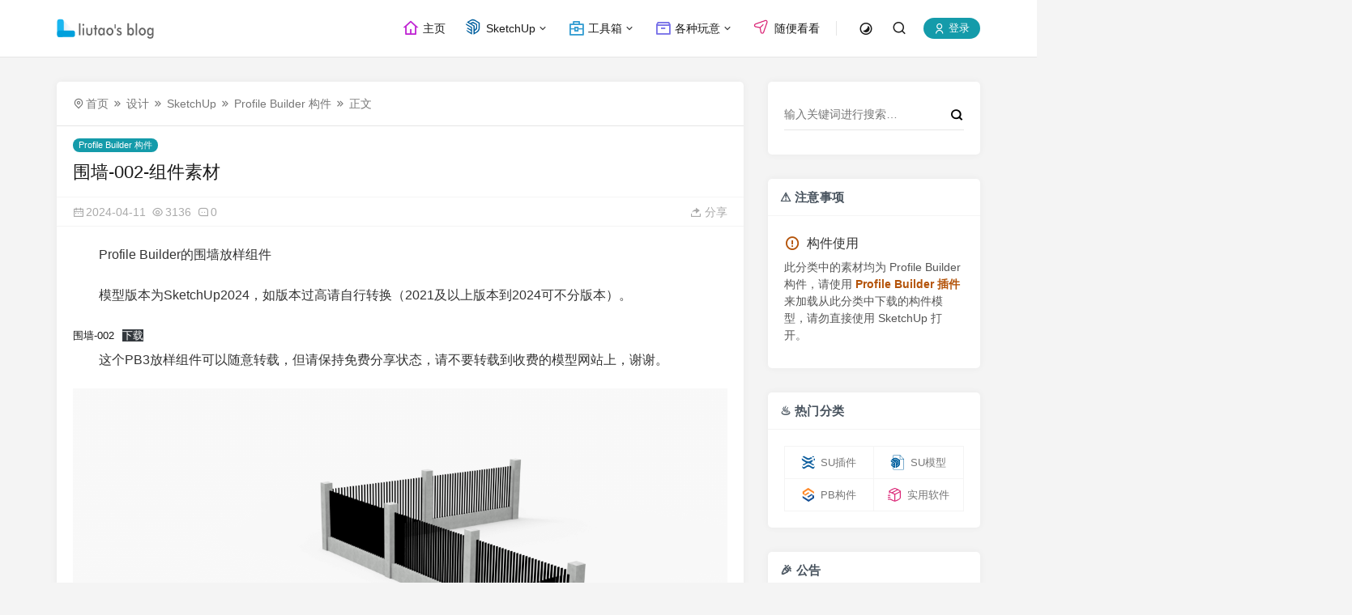

--- FILE ---
content_type: text/html; charset=UTF-8
request_url: https://www.liutao91.cn/4826.html
body_size: 15468
content:
<!doctype html>
<html style="--accent-color:#149baa;" lang="zh-Hans">
<head>
<meta charset="UTF-8">
<meta name="viewport" content="width=device-width, initial-scale=1, user-scalable=no">
<title>围墙-002-组件素材 &#8211; liutao blog</title>
<meta name='robots' content='max-image-preview:large' />
	<style>img:is([sizes="auto" i], [sizes^="auto," i]) { contain-intrinsic-size: 3000px 1500px }</style>
	<!--
<style type="text/css">
html, body {
    filter: 
progid:DXImageTransform.Microsoft.BasicImage(grayscale=1);
    -webkit-filter: grayscale(100%);
    -moz-filter: grayscale(100%);
    -ms-filter: grayscale(100%);
    -o-filter: grayscale(100%);
    filter: grayscale(100%);
    filter: gray;
}
</style>
 --><link rel='dns-prefetch' href='//cdnjs.loli.net' />
<link rel='dns-prefetch' href='//cdn.liutao91.cn' />
<script type="text/javascript">
/* <![CDATA[ */
window._wpemojiSettings = {"baseUrl":"https:\/\/s.w.org\/images\/core\/emoji\/15.0.3\/72x72\/","ext":".png","svgUrl":"https:\/\/s.w.org\/images\/core\/emoji\/15.0.3\/svg\/","svgExt":".svg","source":{"concatemoji":"https:\/\/www.liutao91.cn\/wp-includes\/js\/wp-emoji-release.min.js"}};
/*! This file is auto-generated */
!function(i,n){var o,s,e;function c(e){try{var t={supportTests:e,timestamp:(new Date).valueOf()};sessionStorage.setItem(o,JSON.stringify(t))}catch(e){}}function p(e,t,n){e.clearRect(0,0,e.canvas.width,e.canvas.height),e.fillText(t,0,0);var t=new Uint32Array(e.getImageData(0,0,e.canvas.width,e.canvas.height).data),r=(e.clearRect(0,0,e.canvas.width,e.canvas.height),e.fillText(n,0,0),new Uint32Array(e.getImageData(0,0,e.canvas.width,e.canvas.height).data));return t.every(function(e,t){return e===r[t]})}function u(e,t,n){switch(t){case"flag":return n(e,"\ud83c\udff3\ufe0f\u200d\u26a7\ufe0f","\ud83c\udff3\ufe0f\u200b\u26a7\ufe0f")?!1:!n(e,"\ud83c\uddfa\ud83c\uddf3","\ud83c\uddfa\u200b\ud83c\uddf3")&&!n(e,"\ud83c\udff4\udb40\udc67\udb40\udc62\udb40\udc65\udb40\udc6e\udb40\udc67\udb40\udc7f","\ud83c\udff4\u200b\udb40\udc67\u200b\udb40\udc62\u200b\udb40\udc65\u200b\udb40\udc6e\u200b\udb40\udc67\u200b\udb40\udc7f");case"emoji":return!n(e,"\ud83d\udc26\u200d\u2b1b","\ud83d\udc26\u200b\u2b1b")}return!1}function f(e,t,n){var r="undefined"!=typeof WorkerGlobalScope&&self instanceof WorkerGlobalScope?new OffscreenCanvas(300,150):i.createElement("canvas"),a=r.getContext("2d",{willReadFrequently:!0}),o=(a.textBaseline="top",a.font="600 32px Arial",{});return e.forEach(function(e){o[e]=t(a,e,n)}),o}function t(e){var t=i.createElement("script");t.src=e,t.defer=!0,i.head.appendChild(t)}"undefined"!=typeof Promise&&(o="wpEmojiSettingsSupports",s=["flag","emoji"],n.supports={everything:!0,everythingExceptFlag:!0},e=new Promise(function(e){i.addEventListener("DOMContentLoaded",e,{once:!0})}),new Promise(function(t){var n=function(){try{var e=JSON.parse(sessionStorage.getItem(o));if("object"==typeof e&&"number"==typeof e.timestamp&&(new Date).valueOf()<e.timestamp+604800&&"object"==typeof e.supportTests)return e.supportTests}catch(e){}return null}();if(!n){if("undefined"!=typeof Worker&&"undefined"!=typeof OffscreenCanvas&&"undefined"!=typeof URL&&URL.createObjectURL&&"undefined"!=typeof Blob)try{var e="postMessage("+f.toString()+"("+[JSON.stringify(s),u.toString(),p.toString()].join(",")+"));",r=new Blob([e],{type:"text/javascript"}),a=new Worker(URL.createObjectURL(r),{name:"wpTestEmojiSupports"});return void(a.onmessage=function(e){c(n=e.data),a.terminate(),t(n)})}catch(e){}c(n=f(s,u,p))}t(n)}).then(function(e){for(var t in e)n.supports[t]=e[t],n.supports.everything=n.supports.everything&&n.supports[t],"flag"!==t&&(n.supports.everythingExceptFlag=n.supports.everythingExceptFlag&&n.supports[t]);n.supports.everythingExceptFlag=n.supports.everythingExceptFlag&&!n.supports.flag,n.DOMReady=!1,n.readyCallback=function(){n.DOMReady=!0}}).then(function(){return e}).then(function(){var e;n.supports.everything||(n.readyCallback(),(e=n.source||{}).concatemoji?t(e.concatemoji):e.wpemoji&&e.twemoji&&(t(e.twemoji),t(e.wpemoji)))}))}((window,document),window._wpemojiSettings);
/* ]]> */
</script>
<link rel='stylesheet' id='menu-icons-extra-css' href='https://cdn.liutao91.cn/wp-content/plugins/menu-icons/css/extra.min.css?ver=0.13.16' type='text/css' media='all' />
<style id='wp-emoji-styles-inline-css' type='text/css'>

	img.wp-smiley, img.emoji {
		display: inline !important;
		border: none !important;
		box-shadow: none !important;
		height: 1em !important;
		width: 1em !important;
		margin: 0 0.07em !important;
		vertical-align: -0.1em !important;
		background: none !important;
		padding: 0 !important;
	}
</style>
<link rel='stylesheet' id='wp-block-library-css' href='https://cdn.liutao91.cn/wp-includes/css/dist/block-library/style.min.css' type='text/css' media='all' />
<link rel='stylesheet' id='xintheme_blocks_block_assets-css' href='https://cdn.liutao91.cn/wp-content/plugins/XinTheme-Block/static/css/blocks.style.build.css?ver=1.1' type='text/css' media='all' />
<style id='classic-theme-styles-inline-css' type='text/css'>
/*! This file is auto-generated */
.wp-block-button__link{color:#fff;background-color:#32373c;border-radius:9999px;box-shadow:none;text-decoration:none;padding:calc(.667em + 2px) calc(1.333em + 2px);font-size:1.125em}.wp-block-file__button{background:#32373c;color:#fff;text-decoration:none}
</style>
<style id='global-styles-inline-css' type='text/css'>
:root{--wp--preset--aspect-ratio--square: 1;--wp--preset--aspect-ratio--4-3: 4/3;--wp--preset--aspect-ratio--3-4: 3/4;--wp--preset--aspect-ratio--3-2: 3/2;--wp--preset--aspect-ratio--2-3: 2/3;--wp--preset--aspect-ratio--16-9: 16/9;--wp--preset--aspect-ratio--9-16: 9/16;--wp--preset--color--black: #000000;--wp--preset--color--cyan-bluish-gray: #abb8c3;--wp--preset--color--white: #ffffff;--wp--preset--color--pale-pink: #f78da7;--wp--preset--color--vivid-red: #cf2e2e;--wp--preset--color--luminous-vivid-orange: #ff6900;--wp--preset--color--luminous-vivid-amber: #fcb900;--wp--preset--color--light-green-cyan: #7bdcb5;--wp--preset--color--vivid-green-cyan: #00d084;--wp--preset--color--pale-cyan-blue: #8ed1fc;--wp--preset--color--vivid-cyan-blue: #0693e3;--wp--preset--color--vivid-purple: #9b51e0;--wp--preset--gradient--vivid-cyan-blue-to-vivid-purple: linear-gradient(135deg,rgba(6,147,227,1) 0%,rgb(155,81,224) 100%);--wp--preset--gradient--light-green-cyan-to-vivid-green-cyan: linear-gradient(135deg,rgb(122,220,180) 0%,rgb(0,208,130) 100%);--wp--preset--gradient--luminous-vivid-amber-to-luminous-vivid-orange: linear-gradient(135deg,rgba(252,185,0,1) 0%,rgba(255,105,0,1) 100%);--wp--preset--gradient--luminous-vivid-orange-to-vivid-red: linear-gradient(135deg,rgba(255,105,0,1) 0%,rgb(207,46,46) 100%);--wp--preset--gradient--very-light-gray-to-cyan-bluish-gray: linear-gradient(135deg,rgb(238,238,238) 0%,rgb(169,184,195) 100%);--wp--preset--gradient--cool-to-warm-spectrum: linear-gradient(135deg,rgb(74,234,220) 0%,rgb(151,120,209) 20%,rgb(207,42,186) 40%,rgb(238,44,130) 60%,rgb(251,105,98) 80%,rgb(254,248,76) 100%);--wp--preset--gradient--blush-light-purple: linear-gradient(135deg,rgb(255,206,236) 0%,rgb(152,150,240) 100%);--wp--preset--gradient--blush-bordeaux: linear-gradient(135deg,rgb(254,205,165) 0%,rgb(254,45,45) 50%,rgb(107,0,62) 100%);--wp--preset--gradient--luminous-dusk: linear-gradient(135deg,rgb(255,203,112) 0%,rgb(199,81,192) 50%,rgb(65,88,208) 100%);--wp--preset--gradient--pale-ocean: linear-gradient(135deg,rgb(255,245,203) 0%,rgb(182,227,212) 50%,rgb(51,167,181) 100%);--wp--preset--gradient--electric-grass: linear-gradient(135deg,rgb(202,248,128) 0%,rgb(113,206,126) 100%);--wp--preset--gradient--midnight: linear-gradient(135deg,rgb(2,3,129) 0%,rgb(40,116,252) 100%);--wp--preset--font-size--small: 13px;--wp--preset--font-size--medium: 20px;--wp--preset--font-size--large: 36px;--wp--preset--font-size--x-large: 42px;--wp--preset--spacing--20: 0.44rem;--wp--preset--spacing--30: 0.67rem;--wp--preset--spacing--40: 1rem;--wp--preset--spacing--50: 1.5rem;--wp--preset--spacing--60: 2.25rem;--wp--preset--spacing--70: 3.38rem;--wp--preset--spacing--80: 5.06rem;--wp--preset--shadow--natural: 6px 6px 9px rgba(0, 0, 0, 0.2);--wp--preset--shadow--deep: 12px 12px 50px rgba(0, 0, 0, 0.4);--wp--preset--shadow--sharp: 6px 6px 0px rgba(0, 0, 0, 0.2);--wp--preset--shadow--outlined: 6px 6px 0px -3px rgba(255, 255, 255, 1), 6px 6px rgba(0, 0, 0, 1);--wp--preset--shadow--crisp: 6px 6px 0px rgba(0, 0, 0, 1);}:where(.is-layout-flex){gap: 0.5em;}:where(.is-layout-grid){gap: 0.5em;}body .is-layout-flex{display: flex;}.is-layout-flex{flex-wrap: wrap;align-items: center;}.is-layout-flex > :is(*, div){margin: 0;}body .is-layout-grid{display: grid;}.is-layout-grid > :is(*, div){margin: 0;}:where(.wp-block-columns.is-layout-flex){gap: 2em;}:where(.wp-block-columns.is-layout-grid){gap: 2em;}:where(.wp-block-post-template.is-layout-flex){gap: 1.25em;}:where(.wp-block-post-template.is-layout-grid){gap: 1.25em;}.has-black-color{color: var(--wp--preset--color--black) !important;}.has-cyan-bluish-gray-color{color: var(--wp--preset--color--cyan-bluish-gray) !important;}.has-white-color{color: var(--wp--preset--color--white) !important;}.has-pale-pink-color{color: var(--wp--preset--color--pale-pink) !important;}.has-vivid-red-color{color: var(--wp--preset--color--vivid-red) !important;}.has-luminous-vivid-orange-color{color: var(--wp--preset--color--luminous-vivid-orange) !important;}.has-luminous-vivid-amber-color{color: var(--wp--preset--color--luminous-vivid-amber) !important;}.has-light-green-cyan-color{color: var(--wp--preset--color--light-green-cyan) !important;}.has-vivid-green-cyan-color{color: var(--wp--preset--color--vivid-green-cyan) !important;}.has-pale-cyan-blue-color{color: var(--wp--preset--color--pale-cyan-blue) !important;}.has-vivid-cyan-blue-color{color: var(--wp--preset--color--vivid-cyan-blue) !important;}.has-vivid-purple-color{color: var(--wp--preset--color--vivid-purple) !important;}.has-black-background-color{background-color: var(--wp--preset--color--black) !important;}.has-cyan-bluish-gray-background-color{background-color: var(--wp--preset--color--cyan-bluish-gray) !important;}.has-white-background-color{background-color: var(--wp--preset--color--white) !important;}.has-pale-pink-background-color{background-color: var(--wp--preset--color--pale-pink) !important;}.has-vivid-red-background-color{background-color: var(--wp--preset--color--vivid-red) !important;}.has-luminous-vivid-orange-background-color{background-color: var(--wp--preset--color--luminous-vivid-orange) !important;}.has-luminous-vivid-amber-background-color{background-color: var(--wp--preset--color--luminous-vivid-amber) !important;}.has-light-green-cyan-background-color{background-color: var(--wp--preset--color--light-green-cyan) !important;}.has-vivid-green-cyan-background-color{background-color: var(--wp--preset--color--vivid-green-cyan) !important;}.has-pale-cyan-blue-background-color{background-color: var(--wp--preset--color--pale-cyan-blue) !important;}.has-vivid-cyan-blue-background-color{background-color: var(--wp--preset--color--vivid-cyan-blue) !important;}.has-vivid-purple-background-color{background-color: var(--wp--preset--color--vivid-purple) !important;}.has-black-border-color{border-color: var(--wp--preset--color--black) !important;}.has-cyan-bluish-gray-border-color{border-color: var(--wp--preset--color--cyan-bluish-gray) !important;}.has-white-border-color{border-color: var(--wp--preset--color--white) !important;}.has-pale-pink-border-color{border-color: var(--wp--preset--color--pale-pink) !important;}.has-vivid-red-border-color{border-color: var(--wp--preset--color--vivid-red) !important;}.has-luminous-vivid-orange-border-color{border-color: var(--wp--preset--color--luminous-vivid-orange) !important;}.has-luminous-vivid-amber-border-color{border-color: var(--wp--preset--color--luminous-vivid-amber) !important;}.has-light-green-cyan-border-color{border-color: var(--wp--preset--color--light-green-cyan) !important;}.has-vivid-green-cyan-border-color{border-color: var(--wp--preset--color--vivid-green-cyan) !important;}.has-pale-cyan-blue-border-color{border-color: var(--wp--preset--color--pale-cyan-blue) !important;}.has-vivid-cyan-blue-border-color{border-color: var(--wp--preset--color--vivid-cyan-blue) !important;}.has-vivid-purple-border-color{border-color: var(--wp--preset--color--vivid-purple) !important;}.has-vivid-cyan-blue-to-vivid-purple-gradient-background{background: var(--wp--preset--gradient--vivid-cyan-blue-to-vivid-purple) !important;}.has-light-green-cyan-to-vivid-green-cyan-gradient-background{background: var(--wp--preset--gradient--light-green-cyan-to-vivid-green-cyan) !important;}.has-luminous-vivid-amber-to-luminous-vivid-orange-gradient-background{background: var(--wp--preset--gradient--luminous-vivid-amber-to-luminous-vivid-orange) !important;}.has-luminous-vivid-orange-to-vivid-red-gradient-background{background: var(--wp--preset--gradient--luminous-vivid-orange-to-vivid-red) !important;}.has-very-light-gray-to-cyan-bluish-gray-gradient-background{background: var(--wp--preset--gradient--very-light-gray-to-cyan-bluish-gray) !important;}.has-cool-to-warm-spectrum-gradient-background{background: var(--wp--preset--gradient--cool-to-warm-spectrum) !important;}.has-blush-light-purple-gradient-background{background: var(--wp--preset--gradient--blush-light-purple) !important;}.has-blush-bordeaux-gradient-background{background: var(--wp--preset--gradient--blush-bordeaux) !important;}.has-luminous-dusk-gradient-background{background: var(--wp--preset--gradient--luminous-dusk) !important;}.has-pale-ocean-gradient-background{background: var(--wp--preset--gradient--pale-ocean) !important;}.has-electric-grass-gradient-background{background: var(--wp--preset--gradient--electric-grass) !important;}.has-midnight-gradient-background{background: var(--wp--preset--gradient--midnight) !important;}.has-small-font-size{font-size: var(--wp--preset--font-size--small) !important;}.has-medium-font-size{font-size: var(--wp--preset--font-size--medium) !important;}.has-large-font-size{font-size: var(--wp--preset--font-size--large) !important;}.has-x-large-font-size{font-size: var(--wp--preset--font-size--x-large) !important;}
:where(.wp-block-post-template.is-layout-flex){gap: 1.25em;}:where(.wp-block-post-template.is-layout-grid){gap: 1.25em;}
:where(.wp-block-columns.is-layout-flex){gap: 2em;}:where(.wp-block-columns.is-layout-grid){gap: 2em;}
:root :where(.wp-block-pullquote){font-size: 1.5em;line-height: 1.6;}
</style>
<link rel='stylesheet' id='remixicon-css' href='https://cdnjs.loli.net/ajax/libs/remixicon/4.2.0/remixicon.min.css' type='text/css' media='all' />
<link rel='stylesheet' id='fancybox-css' href='https://cdnjs.loli.net/ajax/libs/fancybox/3.5.7/jquery.fancybox.min.css' type='text/css' media='all' />
<style id='akismet-widget-style-inline-css' type='text/css'>

			.a-stats {
				--akismet-color-mid-green: #357b49;
				--akismet-color-white: #fff;
				--akismet-color-light-grey: #f6f7f7;

				max-width: 350px;
				width: auto;
			}

			.a-stats * {
				all: unset;
				box-sizing: border-box;
			}

			.a-stats strong {
				font-weight: 600;
			}

			.a-stats a.a-stats__link,
			.a-stats a.a-stats__link:visited,
			.a-stats a.a-stats__link:active {
				background: var(--akismet-color-mid-green);
				border: none;
				box-shadow: none;
				border-radius: 8px;
				color: var(--akismet-color-white);
				cursor: pointer;
				display: block;
				font-family: -apple-system, BlinkMacSystemFont, 'Segoe UI', 'Roboto', 'Oxygen-Sans', 'Ubuntu', 'Cantarell', 'Helvetica Neue', sans-serif;
				font-weight: 500;
				padding: 12px;
				text-align: center;
				text-decoration: none;
				transition: all 0.2s ease;
			}

			/* Extra specificity to deal with TwentyTwentyOne focus style */
			.widget .a-stats a.a-stats__link:focus {
				background: var(--akismet-color-mid-green);
				color: var(--akismet-color-white);
				text-decoration: none;
			}

			.a-stats a.a-stats__link:hover {
				filter: brightness(110%);
				box-shadow: 0 4px 12px rgba(0, 0, 0, 0.06), 0 0 2px rgba(0, 0, 0, 0.16);
			}

			.a-stats .count {
				color: var(--akismet-color-white);
				display: block;
				font-size: 1.5em;
				line-height: 1.4;
				padding: 0 13px;
				white-space: nowrap;
			}
		
</style>
<link rel='stylesheet' id='autumn-css' href='https://cdn.liutao91.cn/wp-content/themes/Autumn-Pro/static/css/style-6.5.css?ver=6.5' type='text/css' media='all' />
<link rel='stylesheet' id='open-social-style-css' href='https://cdn.liutao91.cn/wp-content/plugins/open-social/res/main.css?v=1576467168' type='text/css' media='all' />
<!--n2css--><!--n2js--><script type="text/javascript" src="https://cdn.liutao91.cn/wp-includes/js/jquery/jquery.min.js?ver=3.7.1" id="jquery-core-js"></script>
<script type="text/javascript" src="https://cdn.liutao91.cn/wp-content/plugins/XinTheme-Block/static/js/blocks.front.build.js?ver=1.1" id="xintheme-blocks-block-front-js-js"></script>
<script type="text/javascript" src="https://cdn.liutao91.cn/wp-content/plugins/XinTheme-Block/static/js/prismjs.min.js?ver=1.1" id="prism-js-js"></script>
<script type="text/javascript" src="https://static.geetest.com/v4/gt4.js?ver=2.1" id="Gt4-js"></script>
<script type="text/javascript" src="https://cdnjs.loli.net/ajax/libs/fancybox/3.5.7/jquery.fancybox.min.js" id="fancybox-js"></script>
<script type="text/javascript" src="https://cdnjs.loli.net/ajax/libs/lazysizes/5.3.2/lazysizes.min.js" id="lazysizes-js"></script>
<script type="text/javascript" src="https://cdnjs.loli.net/ajax/libs/lazysizes/5.3.2/plugins/unveilhooks/ls.unveilhooks.min.js" id="unveilhooks-js"></script>
<script type="text/javascript" src="https://cdn.liutao91.cn/wp-content/themes/Autumn-Pro/static/js/theia-sticky-sidebar.js?ver=1.7" id="sticky-sidebar-js"></script>
<script type="text/javascript" id="autumn-js-before">
/* <![CDATA[ */
var ajaxurl	= "https://www.liutao91.cn/wp-admin/admin-ajax.php";
/* ]]> */
</script>
<script type="text/javascript" src="https://cdn.liutao91.cn/wp-content/themes/Autumn-Pro/static/js/script-6.5.js?ver=6.5" id="autumn-js"></script>
<script type="text/javascript" src="https://cdn.liutao91.cn/wp-content/plugins/open-social/res/jquery.qrcode.min.js" id="jquery.qrcode-js"></script>
<script type="text/javascript" src="https://cdnjs.loli.net/ajax/libs/qrcodejs/1.0.0/qrcode.min.js" id="qrcodejs-js"></script>

<link rel="canonical" href="https://www.liutao91.cn/4826.html" />
<link rel="alternate" title="oEmbed (JSON)" type="application/json+oembed" href="https://www.liutao91.cn/wp-json/oembed/1.0/embed?url=https%3A%2F%2Fwww.liutao91.cn%2F4826.html" />
<link rel="alternate" title="oEmbed (XML)" type="text/xml+oembed" href="https://www.liutao91.cn/wp-json/oembed/1.0/embed?url=https%3A%2F%2Fwww.liutao91.cn%2F4826.html&#038;format=xml" />
<style>
        html {
            overflow-y: scroll;
        }

        :root {
            overflow-y: auto;
            overflow-x: hidden;
        }

        :root body {
            position: absolute;
        }

        body {
            width: 100vw;
            overflow: hidden;
        }
    </style>
        <style>
        /* 最近评论者头像样式 */
        .wpavatar-latest-commenters {
            display: flex;
            flex-wrap: wrap;
            gap: 10px;
            align-items: center;
            justify-content: center;
        }
        .wpavatar-latest-commenters .comment-avatar {
            display: flex;
            flex-direction: column;
            align-items: center;
            text-align: center;
        }
        .wpavatar-latest-commenters .comment-avatar a {
            display: inline-block;
            overflow: hidden;
            margin-left: -15px;
        }
        .wpavatar-latest-commenters .comment-avatar:first-child a {
            margin-left: 0;
        }
        .wpavatar-latest-commenters .comment-avatar img {
            border-radius: 50%;
            width: auto;
            display: inline-block;
            overflow: hidden;
            box-shadow: 0 1px 0 1px rgba(0, 0, 0, .1);
            border: 3px solid #FFF;
            position: relative;
        }
        .wpavatar-latest-commenters .comment-avatar img:hover {
            border: 3px solid #000;
            z-index: 10;
        }
        .wpavatar-latest-commenters .comment-author-name {
            font-size: 12px;
            margin-top: 5px;
            display: block;
            max-width: 90px;
            overflow: hidden;
            text-overflow: ellipsis;
            white-space: nowrap;
        }

        /* 用户头像列表样式 */
        .wpavatar-latest-users,
        .wpavatar-random-users {
            display: flex;
            flex-wrap: wrap;
            gap: 15px;
            justify-content: center;
        }
        .wpavatar-latest-user,
        .wpavatar-random-user {
            display: flex;
            flex-direction: column;
            align-items: center;
            text-align: center;
            width: 80px;
        }
        .wpavatar-latest-user img,
        .wpavatar-random-user img {
            border-radius: 50%;
            margin-bottom: 5px;
            box-shadow: 0 1px 3px rgba(0, 0, 0, 0.1);
        }
        .wpavatar-latest-user-name,
        .wpavatar-random-user-name {
            font-size: 12px;
            line-height: 1.3;
            margin-top: 5px;
            word-break: break-word;
            max-width: 100%;
            overflow: hidden;
            text-overflow: ellipsis;
        }
        </style>
        <link rel="shortcut icon" href=https://cdn.liutao91.cn/wp-content/uploads/2023/12/logo.svg?orientation=&width=&height=" />
</head>
<body id="body" class="post-template-default single single-post postid-4826 single-format-standard">
<script type="text/javascript">
init_color_scheme(true);
</script>
<div class="site">
	<header class="site-header">
		<div class="container">
			<div class="navbar">
				<div class="branding-within">
										<a class="logo" href="https://www.liutao91.cn" rel="home"><img src="https://cdn.liutao91.cn/wp-content/uploads/2024/01/logo_B_L.svg?orientation=&width=&height=" alt="liutao blog"></a>
										<a class="logo dark_logo" href="https://www.liutao91.cn" rel="home"><img src="https://cdn.liutao91.cn/wp-content/uploads/2024/01/logo_H_L.svg?orientation=&width=&height=" alt="liutao blog"></a>
														</div>
				<nav class="main-menu hidden-xs hidden-sm hidden-md">
				<ul id="menu-primary" class="nav-list u-plain-list">
				<li id="menu-item-1375" class="menu-item menu-item-type-custom menu-item-object-custom menu-item-home menu-item-1375"><a href="//www.liutao91.cn"><i class="ri-home-4-line ri-xl" style="color: #C026D3;"></i> 主页</a></li>
<li id="menu-item-2517" class="menu-item menu-item-type-taxonomy menu-item-object-category current-post-ancestor menu-item-has-children menu-item-2517"><a href="https://www.liutao91.cn/sketchup"><img src="https://cdn.liutao91.cn/wp-content/uploads/2024/06/su1.svg" class="_mi _before _svg" aria-hidden="true" alt="" width="64" height="64" style="width:1.4em;vertical-align:text-bottom;"/><span>SketchUp</span></a>
<ul class="sub-menu">
	<li id="menu-item-2528" class="menu-item menu-item-type-taxonomy menu-item-object-category menu-item-2528"><a href="https://www.liutao91.cn/sketchup-plugin"><img src="https://cdn.liutao91.cn/wp-content/uploads/2024/06/sucj.svg" class="_mi _before _svg" aria-hidden="true" alt="" width="64" height="64" style="width:1.4em;vertical-align:sub;"/><span>SketchUp 插件</span></a></li>
	<li id="menu-item-3010" class="menu-item menu-item-type-taxonomy menu-item-object-category menu-item-3010"><a href="https://www.liutao91.cn/sketchup-model"><img src="https://cdn.liutao91.cn/wp-content/uploads/2024/06/skp.svg" class="_mi _before _svg" aria-hidden="true" alt="" width="64" height="64" style="width:1.4em;vertical-align:text-bottom;"/><span>SketchUp 模型</span></a></li>
	<li id="menu-item-4902" class="menu-item menu-item-type-taxonomy menu-item-object-category menu-item-4902"><a href="https://www.liutao91.cn/sketchup-tutorials"><img src="https://cdn.liutao91.cn/wp-content/uploads/2024/06/su1.svg" class="_mi _before _svg" aria-hidden="true" alt="" width="64" height="64" style="width:1.4em;vertical-align:text-bottom;"/><span>SketchUp 教程</span></a></li>
	<li id="menu-item-4728" class="menu-item menu-item-type-taxonomy menu-item-object-category menu-item-4728"><a href="https://www.liutao91.cn/dc"><img src="https://cdn.liutao91.cn/wp-content/uploads/2024/06/dtzj.svg" class="_mi _before _svg" aria-hidden="true" alt="" width="64" height="64" style="width:1.4em;vertical-align:text-bottom;"/><span>SketchUp 动态组件</span></a></li>
	<li id="menu-item-3646" class="menu-item menu-item-type-taxonomy menu-item-object-category current-post-ancestor current-menu-parent current-post-parent menu-item-3646"><a href="https://www.liutao91.cn/profile-builder-3-component-material"><img src="https://cdn.liutao91.cn/wp-content/uploads/2024/06/pb1.svg" class="_mi _before _svg" aria-hidden="true" alt="" width="64" height="64" style="width:1.4em;vertical-align:text-bottom;"/><span>Profile Builder 构件</span></a></li>
	<li id="menu-item-4316" class="menu-item menu-item-type-taxonomy menu-item-object-category menu-item-4316"><a href="https://www.liutao91.cn/ruby-for-sketchup"><i class="ri-vip-diamond-line ri-lg" style="color: #DC2626;"></i> Ruby for SketchUp</a></li>
	<li id="menu-item-4830" class="menu-item menu-item-type-custom menu-item-object-custom menu-item-has-children menu-item-4830"><a href="#"><i class="ri-image-edit-line ri-lg" style="color: #4F46E5;"></i> SketchUp 渲染</a>
	<ul class="sub-menu">
		<li id="menu-item-2529" class="menu-item menu-item-type-taxonomy menu-item-object-category menu-item-2529"><a href="https://www.liutao91.cn/encape-for-sketchup"><img src="https://cdn.liutao91.cn/wp-content/uploads/2024/06/ens.svg" class="_mi _before _svg" aria-hidden="true" alt="" width="64" height="64" style="width:1.4em;vertical-align:text-bottom;"/><span>Encape For SketchUp</span></a></li>
		<li id="menu-item-2530" class="menu-item menu-item-type-taxonomy menu-item-object-category menu-item-2530"><a href="https://www.liutao91.cn/vray-for-sketchup"><img src="https://cdn.liutao91.cn/wp-content/uploads/2024/06/vray-m.svg" class="_mi _before _svg" aria-hidden="true" alt="" width="64" height="64" style="width:1.4em;vertical-align:text-bottom;"/><span>Vray For SketchUp</span></a></li>
	</ul>
</li>
</ul>
</li>
<li id="menu-item-5117" class="menu-item menu-item-type-custom menu-item-object-custom menu-item-has-children menu-item-5117"><a href="#"><i class="ri-briefcase-4-line ri-xl" style="color: #359DD2;"></i> 工具箱</a>
<ul class="sub-menu">
	<li id="menu-item-5239" class="menu-item menu-item-type-custom menu-item-object-custom menu-item-5239"><a href="/tools/pdfzh/"><i class="ri-file-pdf-2-line ri-lg" style="color: #DE1B1B;"></i> PDF转SVG/PNG</a></li>
	<li id="menu-item-5118" class="menu-item menu-item-type-custom menu-item-object-custom menu-item-5118"><a href="/tools/qr_scan/"><i class="ri-qr-scan-2-line ri-lg" style="color: #7C3AED;"></i> 二维码识别</a></li>
	<li id="menu-item-5232" class="menu-item menu-item-type-custom menu-item-object-custom menu-item-5232"><a href="/tools/zh/"><i class="ri-exchange-2-line ri-lg" style="color: #24A37C;"></i> 单位换算器</a></li>
	<li id="menu-item-5233" class="menu-item menu-item-type-custom menu-item-object-custom menu-item-5233"><a href="/tools/gushi/"><i class="ri-book-open-line ri-lg" style="color: #903D3D;"></i> 古诗在线阅读</a></li>
</ul>
</li>
<li id="menu-item-962" class="menu-item menu-item-type-taxonomy menu-item-object-category menu-item-has-children menu-item-962"><a href="https://www.liutao91.cn/avarietyofstuff"><i class="ri-archive-2-line ri-xl" style="color: #7770E8;"></i> 各种玩意</a>
<ul class="sub-menu">
	<li id="menu-item-8" class="menu-item menu-item-type-taxonomy menu-item-object-category current-post-ancestor menu-item-has-children menu-item-8"><a href="https://www.liutao91.cn/design"><i class="ri-haze-line ri-lg" style="color: #EA580C;"></i> 设计</a>
	<ul class="sub-menu">
		<li id="menu-item-3258" class="menu-item menu-item-type-taxonomy menu-item-object-category menu-item-has-children menu-item-3258"><a href="https://www.liutao91.cn/rendering-software"><i class="ri-image-2-line ri-lg" style="color: #DB2777;"></i> 独立渲染软件</a>
		<ul class="sub-menu">
			<li id="menu-item-2535" class="menu-item menu-item-type-taxonomy menu-item-object-category menu-item-2535"><a href="https://www.liutao91.cn/lumion"><img src="https://cdn.liutao91.cn/wp-content/uploads/2024/07/lu.svg" class="_mi _before _svg" aria-hidden="true" alt="" width="64" height="64" style="width:1.4em;vertical-align:text-bottom;"/><span>Lumion</span></a></li>
			<li id="menu-item-3349" class="menu-item menu-item-type-taxonomy menu-item-object-category menu-item-3349"><a href="https://www.liutao91.cn/keyshot"><img src="https://cdn.liutao91.cn/wp-content/uploads/2024/07/keyshot.svg" class="_mi _before _svg" aria-hidden="true" alt="" width="64" height="64" style="width:1.4em;vertical-align:text-bottom;"/><span>KeyShot</span></a></li>
			<li id="menu-item-3259" class="menu-item menu-item-type-taxonomy menu-item-object-category menu-item-3259"><a href="https://www.liutao91.cn/twinmotion"><img src="https://cdn.liutao91.cn/wp-content/uploads/2024/07/tw.svg" class="_mi _before _svg" aria-hidden="true" alt="" width="64" height="64" style="width:1.4em;vertical-align:text-bottom;"/><span>Twinmotion</span></a></li>
		</ul>
</li>
		<li id="menu-item-3659" class="menu-item menu-item-type-custom menu-item-object-custom menu-item-has-children menu-item-3659"><a href="#"><i class="ri-archive-stack-line ri-lg" style="color: #0891B2;"></i> 其它软件</a>
		<ul class="sub-menu">
			<li id="menu-item-2524" class="menu-item menu-item-type-taxonomy menu-item-object-category menu-item-has-children menu-item-2524"><a href="https://www.liutao91.cn/3ds-max"><img src="https://cdn.liutao91.cn/wp-content/uploads/2024/07/max.svg" class="_mi _before _svg" aria-hidden="true" alt="" width="64" height="64" style="width:1.4em;vertical-align:text-bottom;"/><span>3Ds max</span></a>
			<ul class="sub-menu">
				<li id="menu-item-2552" class="menu-item menu-item-type-taxonomy menu-item-object-category menu-item-2552"><a href="https://www.liutao91.cn/vray-for-3ds-max"><img src="https://cdn.liutao91.cn/wp-content/uploads/2024/06/vray-m.svg" class="_mi _before _svg" aria-hidden="true" alt="" width="64" height="64" style="width:1.4em;vertical-align:text-bottom;"/><span>Vray For 3DS max</span></a></li>
			</ul>
</li>
			<li id="menu-item-3083" class="menu-item menu-item-type-taxonomy menu-item-object-category menu-item-3083"><a href="https://www.liutao91.cn/blender"><img src="https://cdn.liutao91.cn/wp-content/uploads/2024/07/bl.svg" class="_mi _before _svg" aria-hidden="true" alt="" width="64" height="64" style="width:1.4em;vertical-align:text-bottom;"/><span>Blender</span></a></li>
			<li id="menu-item-2518" class="menu-item menu-item-type-taxonomy menu-item-object-category menu-item-2518"><a href="https://www.liutao91.cn/rhino"><img src="https://cdn.liutao91.cn/wp-content/uploads/2024/07/rhino.svg" class="_mi _before _svg" aria-hidden="true" alt="" width="64" height="64" style="width:1.4em;vertical-align:text-bottom;"/><span>Rhino</span></a></li>
			<li id="menu-item-2525" class="menu-item menu-item-type-taxonomy menu-item-object-category menu-item-2525"><a href="https://www.liutao91.cn/auto-cad"><img src="https://cdn.liutao91.cn/wp-content/uploads/2024/07/cad.svg" class="_mi _before _svg" aria-hidden="true" alt="" width="64" height="64" style="width:1.4em;vertical-align:text-bottom;"/><span>Auto CAD</span></a></li>
			<li id="menu-item-2527" class="menu-item menu-item-type-taxonomy menu-item-object-category menu-item-2527"><a href="https://www.liutao91.cn/photoshop"><img src="https://cdn.liutao91.cn/wp-content/uploads/2024/07/ps.svg" class="_mi _before _svg" aria-hidden="true" alt="" width="64" height="64" style="width:1.4em;vertical-align:text-bottom;"/><span>PhotoShop</span></a></li>
			<li id="menu-item-2526" class="menu-item menu-item-type-taxonomy menu-item-object-category menu-item-2526"><a href="https://www.liutao91.cn/coreldraw"><img src="https://cdn.liutao91.cn/wp-content/uploads/2024/07/cdr.svg" class="_mi _before _svg" aria-hidden="true" alt="" width="64" height="64" style="width:1.4em;vertical-align:text-bottom;"/><span>CorelDRAW</span></a></li>
		</ul>
</li>
	</ul>
</li>
	<li id="menu-item-9" class="menu-item menu-item-type-taxonomy menu-item-object-category menu-item-has-children menu-item-9"><a href="https://www.liutao91.cn/software"><i class="ri-apps-2-add-line ri-lg" style="color: #DB2777;"></i> 软件</a>
	<ul class="sub-menu">
		<li id="menu-item-2631" class="menu-item menu-item-type-taxonomy menu-item-object-category menu-item-2631"><a href="https://www.liutao91.cn/software-skills"><i class="ri-sun-foggy-line ri-lg" style="color: #7C3AED;"></i> 软件使用技巧</a></li>
		<li id="menu-item-2587" class="menu-item menu-item-type-taxonomy menu-item-object-category menu-item-2587"><a href="https://www.liutao91.cn/windows-office"><i class="ri-windows-line ri-lg" style="color: #00ADEF;"></i> Windows/Office</a></li>
		<li id="menu-item-2596" class="menu-item menu-item-type-taxonomy menu-item-object-category menu-item-2596"><a href="https://www.liutao91.cn/utility-software"><i class="ri-computer-line ri-lg" style="color: #C026D3;"></i> 实用软件</a></li>
		<li id="menu-item-2629" class="menu-item menu-item-type-taxonomy menu-item-object-category menu-item-2629"><a href="https://www.liutao91.cn/mobile-apps"><i class="ri-tablet-line ri-lg" style="color: #4F46E5;"></i> 手机软件</a></li>
	</ul>
</li>
	<li id="menu-item-263" class="menu-item menu-item-type-taxonomy menu-item-object-category menu-item-has-children menu-item-263"><a href="https://www.liutao91.cn/website-building"><i class="ri-planet-line ri-lg" style="color: #7C3AED;"></i> 建站</a>
	<ul class="sub-menu">
		<li id="menu-item-2638" class="menu-item menu-item-type-taxonomy menu-item-object-category menu-item-2638"><a href="https://www.liutao91.cn/wordpress"><i class="ri-wordpress-fill ri-lg" style="color: #005F9E;"></i> WordPress</a></li>
		<li id="menu-item-2639" class="menu-item menu-item-type-taxonomy menu-item-object-category menu-item-2639"><a href="https://www.liutao91.cn/website-construction-related-software"><i class="ri-bubble-chart-line ri-lg" style="color: #7C3AED;"></i> 相关软件</a></li>
	</ul>
</li>
	<li id="menu-item-2495" class="menu-item menu-item-type-taxonomy menu-item-object-category menu-item-has-children menu-item-2495"><a href="https://www.liutao91.cn/program"><i class="ri-terminal-box-line ri-lg" style="color: #059669;"></i> 编程</a>
	<ul class="sub-menu">
		<li id="menu-item-2496" class="menu-item menu-item-type-taxonomy menu-item-object-category menu-item-2496"><a href="https://www.liutao91.cn/ruby"><i class="ri-vip-diamond-line ri-lg" style="color: #DC2626;"></i> Ruby</a></li>
		<li id="menu-item-2005" class="menu-item menu-item-type-taxonomy menu-item-object-category menu-item-2005"><a href="https://www.liutao91.cn/%e6%98%93%e8%af%ad%e8%a8%80"><img src="https://cdn.liutao91.cn/wp-content/uploads/2024/07/yi.svg" class="_mi _before _svg" aria-hidden="true" alt="" width="64" height="64" style="width:1.4em;vertical-align:text-bottom;"/><span>易语言</span></a></li>
	</ul>
</li>
	<li id="menu-item-2637" class="menu-item menu-item-type-taxonomy menu-item-object-category menu-item-2637"><a href="https://www.liutao91.cn/myworks"><i class="ri-landscape-line ri-lg" style="color: #4F46E5;"></i> 我的作品</a></li>
	<li id="menu-item-2636" class="menu-item menu-item-type-taxonomy menu-item-object-category menu-item-2636"><a href="https://www.liutao91.cn/personal"><i class="ri-user-line ri-lg" style="color: #0284C7;"></i> 个人</a></li>
	<li id="menu-item-949" class="menu-item menu-item-type-custom menu-item-object-custom menu-item-949"><a href="/tags"><i class="ri-pantone-line ri-lg" style="color: #4F46E5;"></i> 标签云</a></li>
</ul>
</li>
<li id="menu-item-779" class="menu-item menu-item-type-custom menu-item-object-custom menu-item-779"><a href="/sample-page"><img src="https://cdn.liutao91.cn/wp-content/uploads/2024/06/kk1.svg" class="_mi _before _svg" aria-hidden="true" alt="" width="64" height="64" style="width:1.4em;vertical-align:text-bottom;"/><span>随便看看</span></a></li>
				</ul>
				</nav>

				<div class="sep sep-right"></div>

								<a href="#" id="dahuzi-dark-switch" class="dark-switch">
					<i class="icon-icon_yejianmoshi dark"></i>
				</a>
				
				<div class="navbar-button">
					<a href="javascript:;" class="show-modal  search-button" data-target='.search-box' data-hash='1' data-action='get-modal-box' data-data='type=search'><i class="ri-search-line"></i></a>				</div>
								<div class="main-nav">
				
					<a class="dahuzi-land cd-signin" href="https://www.liutao91.cn/wp-login.php" rel="nofollow"><i class="ri-user-line"></i> 登录</a>
								</div>
				
				<div class="hamburger menu-toggle-wrapper">
					<div class="menu-toggle">
						<span></span>
						<span></span>
						<span></span>
					</div>
				</div>

			</div>
		</div>
	</header>



<div class="site-content container">
	<div class="row">
				
		<div class="col-lg-9">
			<div class="content-area">
				<main class="site-main">
				<article class="type-post post">

				<div class="term-bar breadcrumbs">
					<div class="term-info">
						<ul class="breadcrumb"><li><a href="https://www.liutao91.cn">首页</a></li>
<li><a href="https://www.liutao91.cn/design">设计</a></li>
<li><a href="https://www.liutao91.cn/sketchup">SketchUp</a></li>
<li><a href="https://www.liutao91.cn/profile-builder-3-component-material">Profile Builder 构件</a></li>
<li>正文</li></ul>					</div>
				</div>

				<header class="entry-header">
					<div class="entry-category"><a href="https://www.liutao91.cn/profile-builder-3-component-material" rel="category tag">Profile Builder 构件</a></div>
					<h1 class="entry-title">围墙-002-组件素材</h1>
				</header>
				<div class="entry-action">
					<div>
						<a class="view" href="https://www.liutao91.cn/4826.html"><i class="ri-icon ri-calendar-2-line"></i><span class="count">2024-04-11</span></a>
												<a class="view" href="https://www.liutao91.cn/4826.html"><i class="ri-icon ri-eye-line"></i><span class="count">3136</span></a>
																		<a class="comment" href="https://www.liutao91.cn/4826.html#comments"><i class="ri-icon ri-message-3-line"></i><span class="count">0</span></a>
																	</div>
					<a href="javascript:;" class="show-modal  share-button" data-target='.share-box' data-hash='1' data-action='get-modal-box' data-data='post_id=4826&type=share'><i class="ri-share-forward-2-fill"></i><span> 分享</span></a>				</div>
				<div class="entry-wrapper">
					<div class="entry-content u-clearfix text_indent_2">

											
<p>Profile Builder的围墙放样组件</p>



<p>模型版本为SketchUp2024，如版本过高请自行转换（2021及以上版本到2024可不分版本）。</p>



<div class="wp-block-file"><a id="wp-block-file--media-02778847-96ee-466e-a7f1-59265d433bb5" href="https://cdn.liutao91.cn/wp-content/uploads/2024/04/围墙-002.skp">围墙-002</a><a href="https://cdn.liutao91.cn/wp-content/uploads/2024/04/围墙-002.skp" class="wp-block-file__button wp-element-button" download aria-describedby="wp-block-file--media-02778847-96ee-466e-a7f1-59265d433bb5">下载</a></div>



<p>这个PB3放样组件可以随意转载，但请保持免费分享状态，请不要转载到收费的模型网站上，谢谢。</p>



<figure class="wp-block-image size-full"><a data-fancybox="content" href="https://cdn.liutao91.cn/wp-content/uploads/2024/04/围墙-002.png"><img fetchpriority="high" decoding="async" width="1200" height="838" src="https://cdn.liutao91.cn/wp-content/uploads/2024/04/围墙-002.png" alt="" class="wp-image-4827" srcset="https://cdn.liutao91.cn/wp-content/uploads/2024/04/围墙-002.png 1200w, https://cdn.liutao91.cn/wp-content/uploads/2024/04/围墙-002-300x210.png 300w, https://cdn.liutao91.cn/wp-content/uploads/2024/04/围墙-002-510x356.png 510w, https://cdn.liutao91.cn/wp-content/uploads/2024/04/围墙-002-150x105.png 150w, https://cdn.liutao91.cn/wp-content/uploads/2024/04/围墙-002-768x536.png 768w" sizes="(max-width: 1200px) 100vw, 1200px" /></a></figure>
					
					</div>

					<div class="entry-tags">
						标签：<a href="https://www.liutao91.cn/tag/pb" rel="tag">PB</a> · <a href="https://www.liutao91.cn/tag/profile-builder" rel="tag">Profile Builder</a> · <a href="https://www.liutao91.cn/tag/%e5%9b%b4%e5%a2%99" rel="tag">围墙</a> · <a href="https://www.liutao91.cn/tag/%e6%8a%a4%e6%a0%8f" rel="tag">护栏</a> · <a href="https://www.liutao91.cn/tag/%e6%94%be%e6%a0%b7" rel="tag">放样</a> · <a href="https://www.liutao91.cn/tag/%e8%bd%ae%e5%bb%93" rel="tag">轮廓</a>					</div>

					<div class="modal-buttons"><a href="https://www.liutao91.cn/user/login" rel="nofollow" target="_blank" class="modal-button" title="您必须登录后才能收藏" onclick="return confirm('您必须登录后才能收藏，登录吗？');"><i class="ri-star-line"></i> 收藏<span class="count"> 0</span></a><a href="javascript:;" class="post-action post-like" data-action='post-action' data-data='post_id=4826&action=like' data-nonce='66a5bd44c8' data-__data='1'><i class="ri-heart-line"></i> 点赞 <span class="post-action-count">0</span></a><a href="javascript:;" class="show-modal modal-button share-button" data-target='.share-box' data-hash='1' data-action='get-modal-box' data-data='post_id=4826&type=share'><i class="ri-share-forward-2-fill"></i><span> 分享</span></a></div>
				</div>
				</article>

				<div class="entry-navigation">
	
						
		<div class="nav previous">
			<img class="lazyload" data-srcset="https://cdn.liutao91.cn/wp-content/uploads/2022/10/rhbx.png">
			<span>上一篇</span>
			<h4 class="entry-title">增强柔化边线 v0.1</h4>
			<a class="u-permalink" href="https://www.liutao91.cn/4535.html"></a>
		</div>
		
			<div class="nav next">
			<img class="lazyload" data-srcset="https://cdn.liutao91.cn/wp-content/uploads/2024/04/%E6%9C%A8%E5%9B%B4%E6%A0%8F-003.png">
			<span>下一篇</span>
			<h4 class="entry-title">木围栏-003-组件素材</h4>
			<a class="u-permalink" href="https://www.liutao91.cn/4828.html"></a>
		</div>
		</div><div class="related-post rownone">
	<h3 class="section-title"><span>相关推荐</span></h3>
			<article class="post-list">
	<div class="post-wrapper">
		<div class="entry-media fit">
			<div class="placeholder">
				<a href="https://www.liutao91.cn/5190.html">
				<img class="lazyload" data-srcset="https://cdn.liutao91.cn/wp-content/uploads/2025/06/%E5%9B%B4%E5%A2%99-003.png" alt="围墙-003-组件素材">
				</a>
			</div>
		</div>
		<div class="entry-wrapper">
			<header class="entry-header">
			<div class="entry-meta">
				<span class="meta-category">
					<a href="https://www.liutao91.cn/profile-builder-3-component-material" rel="category tag">Profile Builder 构件</a>				</span>
				<span class="meta-time">
					2025-06-25				</span>
			</div>
			<h2 class="entry-title"><a href="https://www.liutao91.cn/5190.html" rel="bookmark">围墙-003-组件素材</a></h2>
			</header>
			<div class="entry-excerpt u-text-format">
				<p>构件下载 这个PB放样组件可以随意转载，但请保持免费分享状态，请不要转载到收费的模型网站上，谢谢。 此围墙的模型， &#8230;</p>
			</div>
		</div>
	</div>
	</article>
		<article class="post-list">
	<div class="post-wrapper">
		<div class="entry-media fit">
			<div class="placeholder">
				<a href="https://www.liutao91.cn/5278.html">
				<img class="lazyload" data-srcset="https://cdn.liutao91.cn/wp-content/uploads/2025/12/020.png" alt="栏杆-020-组件素材">
				</a>
			</div>
		</div>
		<div class="entry-wrapper">
			<header class="entry-header">
			<div class="entry-meta">
				<span class="meta-category">
					<a href="https://www.liutao91.cn/profile-builder-3-component-material" rel="category tag">Profile Builder 构件</a>				</span>
				<span class="meta-time">
					2025-12-11				</span>
			</div>
			<h2 class="entry-title"><a href="https://www.liutao91.cn/5278.html" rel="bookmark">栏杆-020-组件素材</a></h2>
			</header>
			<div class="entry-excerpt u-text-format">
				<p>Profile Builder的栏杆放样组件 模型版本为SketchUp2021 注意：不要直接打开从下面下载的skp模型，要用Profile Builder &#8230;</p>
			</div>
		</div>
	</div>
	</article>
		<article class="post-list">
	<div class="post-wrapper">
		<div class="entry-media fit">
			<div class="placeholder">
				<a href="https://www.liutao91.cn/5276.html">
				<img class="lazyload" data-srcset="https://cdn.liutao91.cn/wp-content/uploads/2025/12/019.png" alt="栏杆-019-组件素材">
				</a>
			</div>
		</div>
		<div class="entry-wrapper">
			<header class="entry-header">
			<div class="entry-meta">
				<span class="meta-category">
					<a href="https://www.liutao91.cn/profile-builder-3-component-material" rel="category tag">Profile Builder 构件</a>				</span>
				<span class="meta-time">
					2025-12-11				</span>
			</div>
			<h2 class="entry-title"><a href="https://www.liutao91.cn/5276.html" rel="bookmark">栏杆-019-组件素材</a></h2>
			</header>
			<div class="entry-excerpt u-text-format">
				<p>Profile Builder的栏杆放样组件 模型版本为SketchUp2021 注意：不要直接打开从下面下载的skp模型，要用Profile Builder &#8230;</p>
			</div>
		</div>
	</div>
	</article>
		<article class="post-list">
	<div class="post-wrapper">
		<div class="entry-media fit">
			<div class="placeholder">
				<a href="https://www.liutao91.cn/5271.html">
				<img class="lazyload" data-srcset="https://cdn.liutao91.cn/wp-content/uploads/2025/12/018.png" alt="栏杆-018-组件素材">
				</a>
			</div>
		</div>
		<div class="entry-wrapper">
			<header class="entry-header">
			<div class="entry-meta">
				<span class="meta-category">
					<a href="https://www.liutao91.cn/profile-builder-3-component-material" rel="category tag">Profile Builder 构件</a>				</span>
				<span class="meta-time">
					2025-12-11				</span>
			</div>
			<h2 class="entry-title"><a href="https://www.liutao91.cn/5271.html" rel="bookmark">栏杆-018-组件素材</a></h2>
			</header>
			<div class="entry-excerpt u-text-format">
				<p>Profile Builder的栏杆放样组件 模型版本为SketchUp2021 注意：不要直接打开从下面下载的skp模型，要用Profile Builder &#8230;</p>
			</div>
		</div>
	</div>
	</article>
	</div>

	
		<div id="comments" class="comments-area">
			<h3 class="section-title"><span>暂无评论</span></h3>
									<style> .reply-link{display:none} </style>
			<div class="must-log-in">
				<p>
					要发表评论，您必须先 <a href="https://www.liutao91.cn/user/login" rel="nofollow"><i class="ri-user-line"></i>登录</a>
				</p>
			</div>
		</div>

	

				</main>
			</div>
		</div>

		<div class="col-lg-3 mobile-none-sidebar ">
<aside class="widget-area">

	<!--作者模块开始-->
		<!--作者模块结束-->

	<section class="widget widget_search"><form role="search" method="get" class="search-form" action="https://www.liutao91.cn/">
	<div class="search-form-inner">
		<input type="search" value="" name="s" placeholder="输入关键词进行搜索…" />
		<button type="submit"><i class="ri-search-line"></i></button>
	</div>
</form>

</section><section class="widget_text widget widget_custom_html"><h5 class="widget-title">⚠️ 注意事项</h5><div class="textwidget custom-html-widget"><div class="plugin-info">
  <div class="section">
    <h3><span class="icon"><i class="ri-error-warning-line"></i></span><span class="title-underline">构件使用</span></h3>
    <p>此分类中的素材均为 Profile Builder 构件，请使用<span class="important"> Profile Builder 插件 </span>来加载从此分类中下载的构件模型，请勿直接使用 SketchUp 打开。</p>
  </div>
</div>

<style>
.plugin-info {
  padding: 0;
  width: 100%;
  box-sizing: border-box;
  font-family: Arial, sans-serif;
}
.plugin-info .section {
  display: flex;
  flex-direction: column;
}
.plugin-info h3 {
  margin: 0 0 5px;
  font-size: 16px;
  color: #333;
  display: flex;
  align-items: center;
  position: relative;
  transition: transform 0.3s ease, color 0.3s ease;
}

.plugin-info h3 .icon {
  margin-right: 8px;
}
.plugin-info h3 .icon i {
  font-size: 20px;
  color: #b45309;
  transition: color 0.3s ease;
}
.plugin-info p {
  margin: 0 0 10px;
  font-size: 14px;
  color: #555;
  line-height: 1.5;
  text-align: left;
  white-space: normal;
  transition: color 0.3s ease;
}
.plugin-info .important {
  font-weight: bold;
  color: #b45309;
  transition: color 0.3s ease;
}

/* 标题浮动效果 */
.section:hover h3 {
  filter: drop-shadow(3px 2px 4px rgba(0, 150, 255, 0.5));
  transform: translateY(-2px);
}

/* 动态下划线效果 */
.section h3 .title-underline::after {
  content: '';
  position: absolute;
  bottom: -2px;
  left: 0;
  width: 0%;
  height: 2px;
  background-color: rgba(0, 123, 255, 0.6);
  transition: width 0.3s ease;
}

.section:hover h3 .title-underline::after {
  width: 100%;
}

/* Dark mode support */
body.dark-mode .plugin-info h3 {
  color: #ddd;
}
body.dark-mode .plugin-info h3 .icon i {
  color: #fbbf24;
}
body.dark-mode .plugin-info p {
  color: #aaa;
}
body.dark-mode .plugin-info .important {
  color: #fbbf24;
}
body.dark-mode .plugin-info .divider {
  background-color: #555;
}
</style></div></section><section class="widget_text widget widget_custom_html"><h5 class="widget-title">♨️ 热门分类</h5><div class="textwidget custom-html-widget"><style>
  .hover-shadow {
    transition: transform 0.3s ease;
    position: relative;
  }

  .hover-shadow:hover {
    transform: translateY(-2.5px);
    z-index: 1;
  }

  .hover-shadow a:hover img,
  .hover-shadow a:hover span {
    filter: drop-shadow(3px 2px 4px rgba(0, 150, 255, 0.7));
  }

  .hover-shadow a {
    display: flex;
    align-items: center;
    justify-content: center;
    width: 100%;
    height: 100%;
    text-decoration: none;
    color: inherit;
    position: absolute;
    top: 0;
    left: 0;
  }
</style>

<table width="100%" border="1" align="center">
  <tbody>
    <tr>
      <td class="hover-shadow" style="text-align: center; height: 40px;">
        <a href="https://www.liutao91.cn/design/sketchup/sketchup-plugin">
          <img src="https://cdn.liutao91.cn/wp-content/uploads/2024/06/sucj.svg" style="width:1.4em; vertical-align: middle; margin-right: 0.5em;">
          <span>SU插件</span>
        </a>
      </td>
      <td class="hover-shadow" style="text-align: center; height: 40px;">
        <a href="https://www.liutao91.cn/design/sketchup/sketchup-model">
          <img src="https://cdn.liutao91.cn/wp-content/uploads/2024/06/skp.svg" style="width:1.4em; vertical-align: middle; margin-right: 0.5em;">
          <span>SU模型</span>
        </a>
      </td>
    </tr>
    <tr>
      <td class="hover-shadow" style="text-align: center; height: 40px;">
        <a href="https://www.liutao91.cn/profile-builder-3-component-material">
          <img src="https://cdn.liutao91.cn/wp-content/uploads/2024/06/pb1.svg" style="width:1.4em; vertical-align: middle; margin-right: 0.5em;">
          <span>PB构件</span>
        </a>
      </td>
      <td class="hover-shadow" style="text-align: center; height: 40px;">
        <a href="https://www.liutao91.cn/software/utility-software">
          <img src="https://cdn.liutao91.cn/wp-content/uploads/2024/06/rh-h.svg" style="width:1.4em; vertical-align: middle; margin-right: 0.5em;">
          <span>实用软件</span>
        </a>
      </td>
    </tr>
  </tbody>
</table></div></section><section class="widget_text widget widget_custom_html"><h5 class="widget-title">🎉 公告</h5><div class="textwidget custom-html-widget">各位网友请注意：本站不用注册登录也可以下载文件，当然也欢迎各位大佬们注册帐号后评论留言沟通交流。</div></section><section class="widget_text widget widget_custom_html"><h5 class="widget-title">✨ 群推荐</h5><div class="textwidget custom-html-widget"><style>
.chat-groups-widget {
    font-family: -apple-system, BlinkMacSystemFont, "Segoe UI", Roboto, sans-serif;
    position: relative;
    z-index: 10;
}
.chat-groups-container {
    display: flex;
    flex-direction: column;
    gap: 10px;
}
.chat-group-card {
    display: flex;
    align-items: center;
    background: transparent;
    border: 1px solid #f0f0f0;
    border-radius: 3px;
    padding: 10px;
    cursor: pointer;
    box-shadow: 0 1px 2px rgba(0,0,0,0.02);
    transition: all 0.2s ease-in-out;
    position: relative; 
    overflow: visible;
    z-index: 1; 
}
.chat-group-card:hover {
    transform: translateY(-2px);
    border-color: #e0e0e0;
    box-shadow: 0 2px 4px rgba(0,0,0,0.04);
}
.group-icon {
    width: 32px;
    height: 32px;
    border-radius: 50%;
    display: flex;
    align-items: center;
    justify-content: center;
    margin-right: 12px;
    color: white;
    font-size: 16px;
}
.sketchup-icon { background-color: #f06292; }
.autocad-icon { background-color: #2196f3; }
.group-info {
    flex-grow: 1;
}
.group-name {
    color: #2d3748;
    font-size: 0.9em;
    font-weight: 500;
    margin: 0 0 0.75px 0;
}
.group-number {
    color: #0073aa;
    font-weight: 600;
    font-size: 0.95em;
    cursor: pointer;
    position: relative;
    z-index: 2;
}

.copy-success-toast {
    position: absolute;
    left: 50%;
    top: 50%;
    transform: translate(-50%, -50%) scale(0.8);
    background-color: rgba(0, 0, 0, 0.85);
    color: white;
    padding: 8px 16px;
    border-radius: 4px;
    font-size: 0.9em;
    opacity: 0;
    transition: all 0.3s cubic-bezier(0.68, -0.55, 0.27, 1.55);
    z-index: 9999; 
    pointer-events: none;
    text-align: center;
    box-shadow: 0 3px 10px rgba(0,0,0,0.2); 
}

.copy-success-toast.show {
    opacity: 1;
    transform: translate(-50%, -50%) scale(1);
}
</style>

<div class="chat-groups-widget">
    <div class="chat-groups-container">
        <div class="chat-group-card">
            <div class="group-icon sketchup-icon">
                <i class="ri-pencil-ruler-line"></i>
            </div>
            <div class="group-info">
                <h5 class="group-name">SketchUp 4#群</h5>
                <div class="group-number" data-group-number="1108065348">
                    1108065348
                </div>
            </div>
        </div>
        <div class="chat-group-card">
            <div class="group-icon autocad-icon">
                <i class="ri-crop-line"></i>
            </div>
            <div class="group-info">
                <h5 class="group-name">AutoCAD 交流群</h5>
                <div class="group-number" data-group-number="481085786">
                    481085786
                </div>
            </div>
        </div>
    </div>
</div>

<script>
document.addEventListener('DOMContentLoaded', function() {
    const groupNumbers = document.querySelectorAll('.group-number');

    groupNumbers.forEach(element => {
        element.addEventListener('click', function() {
            const number = this.getAttribute('data-group-number');
            const card = this.closest('.chat-group-card'); 

            const textarea = document.createElement('textarea');
            textarea.value = number;
            textarea.style.position = 'absolute';
            textarea.style.left = '-9999px';
            document.body.appendChild(textarea);
            textarea.select();
            try {

                navigator.clipboard.writeText(number).catch(err => {
                    document.execCommand('copy'); 
                });
            } catch (e) {
                document.execCommand('copy');
            }
            document.body.removeChild(textarea);

            let toast = card.querySelector('.copy-success-toast');
            if (!toast) { 
                toast = document.createElement('div');
                toast.className = 'copy-success-toast';
                toast.textContent = '复制成功！';
                card.appendChild(toast); 
            }
            toast.classList.add('show');
            setTimeout(() => {
                toast.classList.remove('show');
                setTimeout(() => {
                    if (toast.parentNode === card) {
                        card.removeChild(toast);
                    }
                }, 300);
            }, 2000);
        });
    });
});
</script></div></section><section class="widget_text widget widget_custom_html"><div class="textwidget custom-html-widget"><p align="center"><a href="https://www.liutao91.cn/3592.html" target="-blank" title="速画家"><img src="https://cdn.liutao91.cn/shjlogo1.png" width="140" height="140"></a>速画家-阳光房/门窗设计<br>SketchUp插件</p></div></section>

			<section class="widget widget_xintheme_hotpost">
		<h5 class="widget-title">🍇 最新文章</h5>
		<div class="posts">
						<div>
				<div class="entry-thumbnail">
					<a class="u-permalink" href="https://www.liutao91.cn/5278.html"></a>
					<img class="lazyload" data-src="https://cdn.liutao91.cn/wp-content/uploads/2025/12/020.png" src="https://www.liutao91.cn/wp-content/uploads/2024/01/load.svg?orientation=&width=&height=" alt="栏杆-020-组件素材">
				</div>
				<header class="entry-header">
				<h6 class="entry-title"><a href="https://www.liutao91.cn/5278.html" rel="bookmark">栏杆-020-组件素材</a></h6>
				<div class="entry-meta">
									</div>
				</header>
			</div>
						<div>
				<div class="entry-thumbnail">
					<a class="u-permalink" href="https://www.liutao91.cn/5276.html"></a>
					<img class="lazyload" data-src="https://cdn.liutao91.cn/wp-content/uploads/2025/12/019.png" src="https://www.liutao91.cn/wp-content/uploads/2024/01/load.svg?orientation=&width=&height=" alt="栏杆-019-组件素材">
				</div>
				<header class="entry-header">
				<h6 class="entry-title"><a href="https://www.liutao91.cn/5276.html" rel="bookmark">栏杆-019-组件素材</a></h6>
				<div class="entry-meta">
									</div>
				</header>
			</div>
						<div>
				<div class="entry-thumbnail">
					<a class="u-permalink" href="https://www.liutao91.cn/5271.html"></a>
					<img class="lazyload" data-src="https://cdn.liutao91.cn/wp-content/uploads/2025/12/018.png" src="https://www.liutao91.cn/wp-content/uploads/2024/01/load.svg?orientation=&width=&height=" alt="栏杆-018-组件素材">
				</div>
				<header class="entry-header">
				<h6 class="entry-title"><a href="https://www.liutao91.cn/5271.html" rel="bookmark">栏杆-018-组件素材</a></h6>
				<div class="entry-meta">
									</div>
				</header>
			</div>
						<div>
				<div class="entry-thumbnail">
					<a class="u-permalink" href="https://www.liutao91.cn/5262.html"></a>
					<img class="lazyload" data-src="https://cdn.liutao91.cn/wp-content/uploads/2025/11/CG-Impact-Report.png" src="https://www.liutao91.cn/wp-content/uploads/2024/01/load.svg?orientation=&width=&height=" alt="CG诊断报告-CG Impact Report v1.2">
				</div>
				<header class="entry-header">
				<h6 class="entry-title"><a href="https://www.liutao91.cn/5262.html" rel="bookmark">CG诊断报告-CG Impact Report v1.2</a></h6>
				<div class="entry-meta">
									</div>
				</header>
			</div>
						<div>
				<div class="entry-thumbnail">
					<a class="u-permalink" href="https://www.liutao91.cn/3929.html"></a>
					<img class="lazyload" data-src="https://cdn.liutao91.cn/wp-content/uploads/2020/11/sjgj.png" src="https://www.liutao91.cn/wp-content/uploads/2024/01/load.svg?orientation=&width=&height=" alt="Random Tools v1.5 (随机工具)">
				</div>
				<header class="entry-header">
				<h6 class="entry-title"><a href="https://www.liutao91.cn/3929.html" rel="bookmark">Random Tools v1.5 (随机工具)</a></h6>
				<div class="entry-meta">
									</div>
				</header>
			</div>
			 
		</div>
		</section>
	


</aside>
</div>	</div>
</div>

<div class="off-canvas">
		<div class="sidebar-header header-cover" style="background-image: url(https://cdn.liutao91.cn/wp-content/uploads/2019/12/1.jpg);">
		<div class="sidebar-image">
							<img src="https://cravatar.com/avatar/?s=96">
				<a class="dahuzi-land cd-signin" href="https://www.liutao91.cn/user/login" rel="nofollow"><i class="ri-user-line"></i> 登录/注册</a>
					</div>
					<p class="sidebar-brand">尊敬的用户，您还未登录，登录之后更精彩！</p>
			</div>
	
	<div class="close">
		<i class="ri-close-line"></i>
	</div>
</div>
<footer class="site-footer" >



<div class="site-info">
	<p>
				<! -- 以下为站内导航 -->
<i class="ri-map-pin-line"></i>站内导航：
<a href="https://www.liutao91.cn/links" title="友情链接"><i class="ri-link"></i>友情链接</a> | 
<a href="https://www.liutao91.cn/copyright" title="版权声明"><i class="ri-copyright-line"></i>版权声明</a> | 
<a href="https://www.liutao91.cn/faq" title="使用帮助"><i class="ri-question-line"></i>使用帮助</a> | 
<a href="https://www.liutao91.cn/contactus" title="联系我"><i class="ri-user-heart-line"></i>联系我</a> | 
<a href="https://www.liutao91.cn/guestbook" title="留言本"><i class="ri-chat-smile-2-line"></i>留言本</a> | 
<a href="/sitemap.xml" title="网站地图"><i class="ri-earth-line"></i>网站地图</a></br>

<! -- 以下为底部版权 -->
<?php if( $foot_copyright ){?><?php echo $foot_copyright;?>Copyright <?php echo date('Y'); ?><a href="https://www.liutao91.cn" title="liutao's blog"><i class="ri-heart-3-line"></i>liutao's blog</a><?php }?>.&nbsp;<a rel="nofollow" target="_blank" href="http://beian.miit.gov.cn/">鲁ICP备14008700号</a>.&nbsp;<a rel="nofollow" target="_blank" href="http://www.beian.gov.cn/portal/registerSystemInfo?recordcode=37011202000960"><img loading="lazy" class="gaba" alt="公安备案" src="https://cdn.liutao91.cn/wp-content/themes/Autumn-Pro/static/images/gaba.png">鲁公网安备 37011202000960号</a>.&nbsp;页面加载时间：0.181 秒	</p>
</div>

</footer>
</div>

<!--禁止选中-->
<script type="text/javascript">
</script>

<div class="slide-bar">
	</div>

<script type="text/javascript" src="https://cdn.liutao91.cn/wp-includes/js/clipboard.min.js?ver=2.0.11" id="clipboard-js"></script>
<script type="text/javascript" src="https://cdnjs.loli.net/ajax/libs/SlickNav/1.0.10/jquery.slicknav.min.js?ver=1.0.10" id="slicknav-js"></script>
<script type="text/javascript" src="https://cdn.liutao91.cn/wp-includes/js/comment-reply.min.js" id="comment-reply-js" async="async" data-wp-strategy="async"></script>
<script type="text/javascript" src="https://cdn.liutao91.cn/wp-content/plugins/open-social/res/iconfont.js?v=1576467168" id="open-social-iconfont-js"></script>
<script type="text/javascript" src="https://cdn.liutao91.cn/wp-content/plugins/open-social/res/main.js?v=1576467168" id="open-social-script-js"></script>
<script type="text/javascript" src="https://cdnjs.loli.net/ajax/libs/OwlCarousel2/2.3.4/owl.carousel.min.js?ver=2.3.4" id="owl-js"></script>

</body>
</html>

--- FILE ---
content_type: image/svg+xml
request_url: https://cdn.liutao91.cn/wp-content/uploads/2024/07/lu.svg
body_size: 812
content:
<?xml version="1.0" encoding="UTF-8"?>
<svg xmlns="http://www.w3.org/2000/svg" width="64" height="64" version="1.1" viewBox="0 0 16.933 16.933">
  <defs>
    <style type="text/css">
    .fil1 {fill:#3F748A}
    .fil0 {fill:#FCFDFD}
   </style>
  </defs>
  <g transform="matrix(.24475 0 0 .24475 -1.0121 -18.908)" clip-rule="evenodd" fill-rule="evenodd" image-rendering="optimizeQuality" shape-rendering="geometricPrecision" text-rendering="geometricPrecision">
    <polygon class="fil0" points="70.576 79.843 6.723 79.843 6.723 143.7 70.576 143.7"></polygon>
    <path class="fil1" d="m8.704 141.8 16.98-0.063c1.877-4.922 2.148-11.483 4.611-17.376 1.483-3.547 7.065-12.527 6.359-14.634-1.809-0.899-15.741-0.437-15.47-23.472 14.58 5.597 14.348 19.578 15.702 22.217 4.876-1.213 11.965-19.454 12.914-26.739l-41.084 0.026z"></path>
    <path class="fil1" d="m33.759 129.53c4.137-1.068 7.673-11.937 26.585-8.623-2.55 4.704-5.419 7.316-11.383 10.172-10.334 4.948-9.299 0.016-15.868 0.081l-1.966 10.722 37.765-0.013-0.016-60.171-16.163 0.096c-1.994 20.082-16.395 32.247-18.954 47.736z"></path>
  </g>
</svg>


--- FILE ---
content_type: image/svg+xml
request_url: https://cdn.liutao91.cn/wp-content/uploads/2024/07/keyshot.svg
body_size: 3731
content:
<?xml version="1.0" encoding="UTF-8"?>
<svg xmlns="http://www.w3.org/2000/svg" width="64" height="64" version="1.1" viewBox="0 0 16.933 16.933" xml:space="preserve">
  <defs>
    <style type="text/css">
   
    .fil2 {fill:#0063FD}
    .fil5 {fill:#0085FE}
    .fil3 {fill:#00A6FB}
    .fil1 {fill:#363636}
    .fil4 {fill:#D2D2D2}
    .fil0 {fill:#EDEDED}
   
  </style>
  </defs>
  <g transform="matrix(.11996 0 0 .11996 -2.2822 -1.4999)" clip-rule="evenodd" fill-rule="evenodd" image-rendering="optimizeQuality" shape-rendering="geometricPrecision" text-rendering="geometricPrecision">
  
  
   <path class="fil0" d="m27.796 96.202c2.775 2.033 1.365 0.852 2.712 4.584 0.711 1.97 0.993 3.084 1.911 5.143 17.272 38.701 68.94 49.883 100.15 19.631 20.637-20.003 14.815-30.368 20.936-35.933 0-20.87-2.448-36.047-17.705-51.141-7.134-7.058-10.776-9.827-20.527-14.392-6.319-2.957-12.918-4.684-19.544-5.308h-11.397c-25.463 2.361-49.155 20.324-56.351 47.078-1.085 4.037-1.854 8.471-2.181 12.995v9.427c0.032 0.415 0.068 0.829 0.109 1.242z"></path>
   <path class="fil1" d="m88.265 57.707c-19.095 5.017-22.319 5.118-24.516 28.204-0.829 8.703 5.075 12.302 9.752 15.894 4.903 3.767 7.991 8.98 16.836 6.606 5.487-1.473 15.63-4.39 18.59-7.488 3.542-3.707 4.607-14.327 5.293-20.515 0.732-6.598 1.109-6.877-9.035-16.268-10.56-9.776-11.53-7.849-16.92-6.433z"></path>
   <path class="fil2" d="m116.83 131.53c-0.201-0.161-0.535-0.622-0.645-0.42l-2.875-1.289c-16.879-5.238-21.757-4.689-39.772-18.082-3.896-2.897-8.067-8.035-11.861-9.223-0.172 7.71 0.765 15.198 2.555 22.536 2.316 9.497 2.528 10.524 12.172 12.772 13.208 3.078 31.607 1.323 40.426-6.294z"></path>
   <path class="fil2" d="m93.159 115.87c3.974 3.87 11.464 6.552 17.562 8.542 11.891 3.88 11.972 4.858 19.323-2.374 6.797-6.686 18.233-24.136 15.515-39.102-4.093 2.168-11.692 15.72-36.754 26.849-4.789 2.127-12.105 3.618-15.646 6.085z"></path>
   <path class="fil3" d="m61.93 33.751c4.204 2.07 33.518 7.493 48.657 23.968 2.237 2.434 2.474 3.639 5.811 4.592 1.518-6.469-0.55-15.915-2.037-22.315-2.404-10.352-2.095-10.444-12.083-12.835-7.479-1.79-15.379-2.033-22.937-0.684-3.322 0.593-6.446 1.493-9.398 2.557-3.317 1.196-6.673 2.076-8.013 4.717z"></path>
   <path class="fil3" d="m32.385 82.032c5.602-2.647 8.644-10.193 23.845-19.85 12.296-7.811 26.698-11.173 28.931-13.465-3.862-3.86-23.488-11.077-28.484-11.041-4.707 0.033-5.363 3.009-8.301 5.677-8.884 8.069-15.705 22.104-15.991 38.679z"></path>
   <path class="fil3" d="m121.26 87.632c2.976 2.141 2.311-2.619 2.311 1.995 1.681-0.225 1.759-2.517 4.877-1.866 3.617 0.755 0.652-0.404 2.809 1.916l5.759-5.552c8.132-8.074 11.498-8.049 4.397-24.328-3.958-9.074-15.111-23.885-23.682-25.836 0.518 6.665 4.386 15.958 5.206 25.226 0.721 8.15 0.875 20.999-1.677 28.445z"></path>
   <path class="fil4" d="m27.796 96.202c0.349 18.199 20.209 39.292 40.311 46.893 4.434 1.676 8.991 2.8 13.586 3.396h15.762c26.467-3.391 50.824-23.74 56.051-56.864-6.121 5.565-0.299 15.93-20.936 35.933-31.211 30.252-82.879 19.07-100.15-19.631-0.918-2.059-1.2-3.173-1.911-5.143-1.347-3.732 0.063-2.551-2.712-4.584z"></path>
   <path class="fil2" d="m34.026 89.44c-3.392 3.962 5.619 21.071 7.64 24.234 4.263 6.668 11.023 14.568 19.495 17.384-1.863-9.679-4.296-16.473-5.823-27.473-0.784-1.179-0.681-0.745-1.28-2.92-0.704-2.558-0.778-11.696 0.406-13.397-0.491 6.571 1.168 8.963-4.608 9.846-4.714 0.72-10.119-0.23-13.547-1.039-1.504-3.035-1.108-3.096-2.283-6.635z"></path>
   <path class="fil5" d="m34.026 89.44c1.175 3.539 0.779 3.6 2.283 6.635 3.428 0.809 8.833 1.759 13.547 1.039 5.776-0.883 4.117-3.275 4.608-9.846-1.184 1.701-1.11 10.839-0.406 13.397 0.599 2.175 0.496 1.741 1.28 2.92-0.223-6.705-0.267-12.162 0.495-18.867 0.554-4.874 2.517-11.52 2.522-15.637-3.41 0.566-10.796 6.274-12.979 8.205-4.641 4.107-9.158 6.6-11.35 12.154z"></path>
   <path class="fil5" d="m131.26 89.677c-2.157-2.32 0.808-1.161-2.809-1.916-3.118-0.651-3.196 1.641-4.877 1.866 0-4.614 0.665 0.146-2.311-1.995l-1.491 7.911c3.445-0.177 8.599-4.222 11.488-5.866z"></path>
  
 </g>
</svg>


--- FILE ---
content_type: image/svg+xml
request_url: https://cdn.liutao91.cn/wp-content/uploads/2024/06/vray-m.svg
body_size: 3041
content:
<?xml version="1.0" encoding="UTF-8" standalone="no"?>
<svg xmlns:inkscape="http://www.inkscape.org/namespaces/inkscape" xmlns:sodipodi="http://sodipodi.sourceforge.net/DTD/sodipodi-0.dtd" xmlns="http://www.w3.org/2000/svg" xmlns:svg="http://www.w3.org/2000/svg" width="64" height="64" viewBox="0 0 16.933333 16.933333" version="1.1" id="svg5" inkscape:version="1.2-alpha (21fccfbd, 2022-02-12)" sodipodi:docname="vray-m.svg">
  <defs id="defs2">
    <style type="text/css" id="style27666">
    .fil0 {fill:#005F9E}
   </style>
    <style type="text/css" id="style27668">
    .fil0 {fill:#005F9E}
   </style>
    <style type="text/css" id="style45864">
    .fil1 {fill:#005F9E}
    .fil0 {fill:white}
   </style>
    <style type="text/css" id="style62736">
    .fil0 {fill:#005F9E;fill-rule:nonzero}
   </style>
    <style type="text/css" id="style77844">
    .fil0 {fill:#0D5E9E}
   </style>
    <style type="text/css" id="style87048">
    .fil0 {fill:#0D5E9E}
   </style>
    <style type="text/css" id="style106638">
    .fil0 {fill:#165096}
    .fil1 {fill:#FF8929}
   </style>
    <style type="text/css" id="style127230">
    .fil0 {fill:#DC2626;fill-rule:nonzero}
   </style>
    <style type="text/css" id="style139477">
    .fil0 {fill:#2655A3}
   </style>
    <style type="text/css" id="style150006">
    .fil0 {fill:#2655A3}
   </style>
  </defs>
  <g inkscape:label="图层 1" inkscape:groupmode="layer" id="layer1">
    <g id="图层_x0020_1" inkscape:label="图层 1" inkscape:groupmode="layer" transform="matrix(0.26458333,0,0,0.26458333,-31.456816,-26.040191)" style="clip-rule:evenodd;fill-rule:evenodd;image-rendering:optimizeQuality;shape-rendering:geometricPrecision;text-rendering:geometricPrecision">
      <metadata id="CorelCorpID_0Corel-Layer"></metadata>
      <g style="clip-rule:evenodd;fill-rule:evenodd;image-rendering:optimizeQuality;shape-rendering:geometricPrecision;text-rendering:geometricPrecision" id="g150022" transform="matrix(1.2142234,0,0,1.2142234,14.832385,40.779629)">
        <g id="图层_x0020_1-1">
          <metadata id="CorelCorpID_0Corel-Layer-7"></metadata>
          <path class="fil0" d="m 112.012,50.415 c -12.982,0 -23.506,10.524 -23.506,23.506 0,12.982 10.524,23.506 23.506,23.506 12.981,0 23.505,-10.524 23.505,-23.506 0,-12.981 -10.524,-23.506 -23.505,-23.506 z m -4.228,41.824 c -6.806,-1.497 -12.272,-7.027 -13.972,-13.746 -1.271,-5.024 -0.41,-10.592 2.556,-14.876 0.328,-0.41 1.028,-0.273 1.028,0.266 0.185,6.675 2.03,13.096 5.898,18.592 1.015,1.443 2.836,3.486 4.73,3.486 0.1,0 0.199,0 0.297,0 2.15,-0.159 3.936,-2.533 4.878,-4.302 1.229,-2.309 2.09,-4.655 2.989,-7.099 1.016,-2.764 1.885,-5.338 3.677,-7.727 1.126,-1.408 2.547,-2.598 4.387,-2.87 0.613,-0.077 1.221,-0.069 1.822,0.076 1.592,0.384 2.89,1.515 3.492,3.036 0.843,2.13 1.19,4.402 1.203,6.686 0.064,12.196 -11.063,21.101 -22.985,18.478 z m 4.348,-19.126 c -0.8,2.24 -1.564,4.414 -2.698,6.519 -0.26,0.483 -0.803,1.16 -1.41,1.16 -0.509,0 -0.983,-0.468 -1.256,-0.853 -3.737,-5.279 -5.154,-11.688 -5.026,-18.077 0.051,-2.563 1.656,-4.839 4.089,-5.678 2.005,-0.692 4.112,-1.052 6.234,-1.052 4.282,0 8.365,1.481 11.721,4.134 0.174,0.174 0.121,0.461 -0.099,0.57 -2.686,0.598 -5.553,2.292 -7.226,4.466 -2.089,2.716 -3.119,5.666 -4.329,8.811 z" id="path150011"></path>
        </g>
      </g>
    </g>
  </g>
</svg>


--- FILE ---
content_type: image/svg+xml
request_url: https://cdn.liutao91.cn/wp-content/uploads/2024/07/cdr.svg
body_size: 13944
content:
<?xml version="1.0" encoding="UTF-8"?>
<svg xmlns="http://www.w3.org/2000/svg" width="64" height="64" version="1.1" viewBox="0 0 16.933 16.933" xml:space="preserve">
  <defs>
    <style type="text/css">
   
    .fil2 {fill:#0063FD}
    .fil5 {fill:#0085FE}
    .fil3 {fill:#00A6FB}
    .fil1 {fill:#363636}
    .fil4 {fill:#D2D2D2}
    .fil0 {fill:#EDEDED}
   
  </style>
    <style type="text/css">
   
    .fil0 {fill:#040707}
    .fil1 {fill:#FEFEFE}
   
  </style>
    <style type="text/css">
   
    .fil2 {fill:#03A7A8}
    .fil5 {fill:#0E898E}
    .fil4 {fill:#1B6A74}
    .fil9 {fill:#1CB3B3}
    .fil3 {fill:#368489}
    .fil10 {fill:#3BBCBD}
    .fil6 {fill:#529FA5}
    .fil8 {fill:#5CADB7}
    .fil7 {fill:#73D0D0}
    .fil1 {fill:#C4E1E2}
    .fil0 {fill:#E0EEEE}
   
  </style>
    <style type="text/css">
   
    .fil2 {fill:#265787}
    .fil0 {fill:#E67C0D}
    .fil1 {fill:#FFFEFD}
   
  </style>
    <style type="text/css">
   
    .fil0 {fill:black}
    .fil1 {fill:white}
   
  </style>
    <style type="text/css">
   
    .fil0 {fill:#001E36}
    .fil1 {fill:#31A7FE}
   
  </style>
    <style type="text/css">
   
    .fil5 {fill:#04A159}
    .fil20 {fill:#0590EF}
    .fil19 {fill:#07CCF5}
    .fil3 {fill:#0A894C}
    .fil0 {fill:#12B54A}
    .fil7 {fill:#13A9D6}
    .fil14 {fill:#23CBC5}
    .fil1 {fill:#29C64A}
    .fil4 {fill:#666666}
    .fil16 {fill:#753CA7}
    .fil21 {fill:#7D3589}
    .fil18 {fill:#832E73}
    .fil10 {fill:#922248}
    .fil17 {fill:#991032}
    .fil9 {fill:#9BCC19}
    .fil6 {fill:#B7D712}
    .fil2 {fill:#CCDC0A}
    .fil11 {fill:#D4C907}
    .fil22 {fill:#F11405}
    .fil8 {fill:#F23702}
    .fil12 {fill:#F25802}
    .fil13 {fill:#F29701}
    .fil15 {fill:#F37802}
   
  </style>
  </defs>
  <g transform="matrix(.1146 0 0 .1146 -.28692 -1.6532)" clip-rule="evenodd" fill-rule="evenodd" image-rendering="optimizeQuality" shape-rendering="geometricPrecision" text-rendering="geometricPrecision">
  
  
   <path class="fil0" d="m58.483 61.26 33.307 14.242c1.257-8.838 1.071-20.706 0.155-29.631-8.413-2.339-15.877-5.199-23.599-8.987-1.289-0.632-2.313-1.205-3.628-1.844-2.868-1.395-2.503-0.763-2.914-2.203-2.454 4.517-3.588 22.325-3.321 28.423z"></path>
   <path class="fil1" d="m61.062 88.855c1.564 0.788 6.259 7.031 8.053 8.896l3.455-4.211c6.495-6.007 9.095-10.023 18.848-14.302l0.372-3.736-33.307-14.242c0.143 8.303 0.825 19.861 2.579 27.595z"></path>
   <path class="fil1" d="m106.17 73.13 11.648-2.474c1.823-6.924 1.664-14.98 0.173-22.081-0.674-3.21-1.823-6.679-3.12-9.295-1.045-2.106-3.432-6.991-4.892-7.634l-10.662-2.487c3.374 6.288 5.981 10.573 7.278 19.094 1.359 8.925 0.726 16.042-0.425 24.877z"></path>
   <path class="fil2" d="m69.115 97.751-0.158 0.352c1.431 1.056 4.919 5.718 5.732 7.384 1.359 1.783 2.888 3.478 3.595 5.589 1.008 1.021 3.482 5.25 4.137 6.845l1.015 1.892c1.344-2.66 3.85-15.63 4.622-19.559 1.364-6.949 2.531-13.854 3.36-21.016-9.753 4.279-12.353 8.295-18.848 14.302z"></path>
   <path class="fil3" d="m63.295 28.54-1.491 4.297c0.411 1.44 0.046 0.808 2.914 2.203 1.315 0.639 2.339 1.212 3.628 1.844 7.722 3.788 15.186 6.648 23.599 8.987-0.67-5.363-2.369-15.043-4.7-18.55-8.211 0.461-15.506-0.616-23.95 1.219z"></path>
   <polygon class="fil4" points="83.466 161.36 86.344 148.34 64.876 148.31 67.6 161.22"></polygon>
   <path class="fil5" d="m37.635 37.523c-1.681 2.832-4.812 11.102-4.49 15.143l0.091 1.361 10.358 2.313 0.632-0.922c0.279-4.588 0.808-8.553 1.96-12.754 1.275-4.652 2.812-7.038 4.439-10.955-2.298 0.517-4.779 1.642-6.873 2.708-1.714 0.872-4.611 2.586-6.117 3.106z"></path>
   <path class="fil6" d="m96.8 106.66c0.814 0.866-0.096-0.75 0.311 1.58 0.243 1.391 1.023 2.512 2.199 3.164 1.249 0.692 0.881 0.222 1.632 1.406 1.731-1.853 4.882-8.91 6.207-11.73 1.894-4.035 3.534-8.587 5.438-12.72-1.289 0.601-2.936-1.235-4.225-2.055-1.531-0.975-2.787-1.947-4.298-2.696-1.1 3.94-2.058 7.614-3.27 11.512-1.222 3.93-2.855 7.752-3.994 11.539z"></path>
   <path class="fil7" d="m63.295 28.54c8.444-1.835 15.739-0.758 23.95-1.219-1.988-6.084-5.647-8.763-9.727-11.044l-0.536-0.329-2.644 0.022c-1.365 0.817-2.45 0.981-3.87 2.074-1.05 0.809-2.069 1.897-2.947 2.893-1.496 1.698-3.346 4.844-4.226 7.603z"></path>
   <path class="fil0" d="m33.181 67.49c2.209 0.911 4.448 2.419 6.406 3.596 1.735 1.044 4.59 3.368 6.155 4.006-1.11-6.477-1.766-12.813-1.516-19.674l-0.632 0.922-10.358-2.313-0.091-1.361c-1.501 2.029-0.505 11.97 0.036 14.824z"></path>
   <path class="fil8" d="m69.957 127.86c-0.191 1.693 2.785 11.669 3.644 13.209l3.89-0.043c1.052-1.529 5.751-18.669 5.945-21.212l-1.015-1.892c-2.341 1.365-0.688 0.779-1.978 2.115-1.784 1.845 0.671-1.672-3.634 3.664l-0.807 1.443c-0.027 0.06-0.178 0.356-0.24 0.461-6.068 0.185-2.921 0.69-5.805 2.255z"></path>
   <path class="fil9" d="m106.17 73.13-2.109 10.483c1.511 0.749 2.767 1.721 4.298 2.696 1.289 0.82 2.936 2.656 4.225 2.055 2.004-5.752 4.036-11.383 5.234-17.708z"></path>
   <path class="fil10" d="m47.556 107.04c0.599-0.774 2.026-0.026 2.532 0.202 0.914 0.41 3.789 1.808 4.719 1.311l0.328-0.269c0.031-0.024 0.103-0.122 0.17-0.165-0.614-2.462-1.975-5.52-2.824-7.906-0.751-2.112-1.87-6.38-2.699-7.917-1.117-0.768-2.042-0.143-2.593-0.124-1.463 0.049-2.58-1.082-3.985-1.688l-0.53-0.208c-0.098-0.03-0.193-0.056-0.295-0.082-2.302-0.567-2.149-0.195-2.367-0.052 0.124 1.942 2.408 6.606 3.344 8.574 1.32 2.777 2.557 6.152 4.2 8.324z"></path>
   <path class="fil1" d="m123.02 70.044 3.96-0.136c1.677-5.077 1.916-14.047 0.922-19.559-0.915-5.075-3.602-12.369-6.483-14.972l-3.127-0.827c1.156 2.497 2.45 4.318 3.537 7.223 1.052 2.811 1.79 5.5 2.249 8.69 0.943 6.547 0.229 13.256-1.058 19.581z"></path>
   <path class="fil11" d="m87.132 128.44c0.823 0.436 0.329-0.093 0.921 1.152 0.308 0.648 0.443 1.201 0.737 1.857 1.239-1.045 2.524-3.031 3.454-4.367 1.085-1.56 2.105-3.044 3.08-4.59 1.363-2.159 4.874-7.437 5.618-9.682-0.751-1.184-0.383-0.714-1.632-1.406-1.176-0.652-1.956-1.773-2.199-3.164-0.407-2.33 0.503-0.714-0.311-1.58-1.539 2.95-3.167 7.639-4.574 10.924-1.588 3.704-3.316 7.483-5.094 10.856z"></path>
   <path class="fil12" d="m68.207 121.37 1.262 5.688c0.245 0.518 0.265 0.518 0.488 0.801 2.884-1.565-0.263-2.07 5.805-2.255 0.062-0.105 0.213-0.401 0.24-0.461l0.807-1.443c4.305-5.336 1.85-1.819 3.634-3.664 1.29-1.336-0.363-0.75 1.978-2.115-0.655-1.595-3.129-5.824-4.137-6.845-0.775 0.975 0.295-0.578-0.114 0.525-0.548 1.476-0.511-0.057-2.389 2.661-1.197 1.731-1.341 1.56-1.615 3.881-1.572 0.122-1.866 0.501-3.936 0.581l-0.596 1.085c-0.05 0.057-0.134 0.132-0.187 0.186-0.053 0.053-0.145 0.119-0.199 0.17-0.709 0.658-0.501 0.078-1.041 1.205z"></path>
   <path class="fil13" d="m68.446 98.502-4.465 6.306c0.643 2.436 1.931 10.839 3.113 12.181-0.101-1.793-0.524-0.271 1.471-2.953l4.473-7.244c0.044-0.062 0.107-0.149 0.156-0.207l1.495-1.098c-0.813-1.666-4.301-6.328-5.732-7.384z"></path>
   <path class="fil14" d="m99.32 29.159 10.662 2.487c-1.689-3.346-6.788-7.506-10.21-9.791-1.969-1.315-4.171-2.363-6.554-3.307-2.033-0.805-6.098-1.722-7.69-2.571l-1.073 0.01c1.708 1.603 5.736 2.464 11.7 9.116 1.094 1.22 2.109 2.8 3.165 4.056z"></path>
   <path class="fil9" d="m115.82 91.594c0.893 0.432 0.387 0.262 1.112 0.738 0.647 0.425 0.023 0.09 0.73 0.453 0.732 0.376-0.291-0.041 0.939 0.391 3.004-5.621 7.047-16.097 8.376-23.268l-3.96 0.136c-1.941 8.452-4.223 14.115-7.197 21.55z"></path>
   <path class="fil15" d="m67.094 116.99c-0.05 1.381 0.267 3.478 1.113 4.381 0.54-1.127 0.332-0.547 1.041-1.205 0.054-0.051 0.146-0.117 0.199-0.17 0.053-0.054 0.137-0.129 0.187-0.186l0.596-1.085c2.07-0.08 2.364-0.459 3.936-0.581 0.274-2.321 0.418-2.15 1.615-3.881 1.878-2.718 1.841-1.185 2.389-2.661 0.409-1.103-0.661 0.45 0.114-0.525-0.707-2.111-2.236-3.806-3.595-5.589l-1.495 1.098c-0.049 0.058-0.112 0.145-0.156 0.207l-4.473 7.244c-1.995 2.682-1.572 1.16-1.471 2.953z"></path>
   <path class="fil16" d="m35.447 77.108c1.642-1.062-0.235 0.802 5.21 1.137 4.637 0.284 2.56 1.453 5.474 1.286 0.349 2.428 0.221 0.782 0.712 1.435l-1.101-5.874c-1.565-0.638-4.42-2.962-6.155-4.006-1.958-1.177-4.197-2.685-6.406-3.596 0.434 3.097 0.996 7.171 2.266 9.618z"></path>
   <path class="fil17" d="m56.275 122.29c0.363-1.066 0.607-1.952 1.007-3.113 0.134-0.391 0.284-0.938 0.454-1.353l0.926-1.519-3.357-8.187c-0.067 0.043-0.139 0.141-0.17 0.165l-0.328 0.269c-0.93 0.497-3.805-0.901-4.719-1.311-0.506-0.228-1.933-0.976-2.532-0.202 0.498 2.17 7.406 13.639 8.719 15.251z"></path>
   <path class="fil18" d="m37.121 82.049c-0.084 1.44 0.591 2.734 1.121 4.231 0.531 1.494 0.734 2.4 1.591 3.633 0.037 0.053 0.113 0.157 0.179 0.228 0.218-0.143 0.065-0.515 2.367 0.052 0.102 0.026 0.197 0.052 0.295 0.082l0.53 0.208c1.405 0.606 2.522 1.737 3.985 1.688 0.551-0.019 1.476-0.644 2.593 0.124l-2.092-7.961c-1.663 0.542-2.986-0.291-4.479-0.807-2.005-0.691-2.386-0.796-5.183-0.834l-0.669-1.411z"></path>
   <path class="fil6" d="m103.44 114.64c0.99 0.767 0.876 0.341 1.751 0.95 2.099-1.453 11.679-18.353 13.412-22.415-1.23-0.432-0.207-0.015-0.939-0.391-0.707-0.363-0.083-0.028-0.73-0.453-0.725-0.476-0.219-0.306-1.112-0.738-2.014 3.949-3.672 7.897-5.815 11.639-1.087 1.898-2.037 3.655-3.174 5.594-1.026 1.748-2.689 4.128-3.393 5.814z"></path>
   <path class="fil19" d="m37.635 37.523c1.506-0.52 4.403-2.234 6.117-3.106 2.094-1.066 4.575-2.191 6.873-2.708 0.665-0.778 2.023-2.879 2.361-3.844-1.108-0.382-4.147-2.328-4.757-3.501-0.799 0.996-2.038 1.725-3.046 2.72-1.078 1.064-1.721 1.942-2.737 3.108-1.769 2.03-3.348 4.545-4.811 7.331z"></path>
   <path class="fil20" d="m48.229 24.364c0.61 1.173 3.649 3.119 4.757 3.501 0.628-0.384 4.367-5.484 10.195-9.447 1.16-0.789 3.144-1.675 3.998-2.446l-0.965 0.03c-1.317 0.701-3.414 0.971-5.024 1.521-1.59 0.543-3.21 1.174-4.741 1.828-3.132 1.338-6.025 3.284-8.22 5.013z"></path>
   <path class="fil19" d="m24.21 48.47c1.641-1.345 2.746-3.38 4.843-4.252 2.513-7.734 5.441-11.626 10.481-16.937 1.355-1.427 3.517-2.852 5.11-4.305-9.29 3.757-18.181 15.016-20.434 25.494z"></path>
   <path class="fil21" d="m37.121 82.049 0.238-0.767 0.669 1.411c2.797 0.038 3.178 0.143 5.183 0.834 1.493 0.516 2.816 1.349 4.479 0.807l-0.847-3.368c-0.491-0.653-0.363 0.993-0.712-1.435-2.914 0.167-0.837-1.002-5.474-1.286-5.445-0.335-3.568-2.199-5.21-1.137 0.195 1.643 0.774 3.949 1.674 4.941z"></path>
   <path class="fil11" d="m105.19 115.59c-0.875-0.609-0.761-0.183-1.751-0.95-1.34 1.479-3.074 4.551-4.244 6.262-1.478 2.161-2.894 4.241-4.335 6.25l-9.227 12.253c4.247-3.049 11.751-12.941 15.176-17.259 1.208-1.523 3.869-4.896 4.381-6.556z"></path>
   <path class="fil0" d="m23.534 62.887 3.601 1.489c0.659-0.425 0.37 0.173 0.49-0.814l-0.314-10.648-3.564-0.403-4e-3 -1.434c-0.739 2.948-0.685 8.689-0.209 11.81z"></path>
   <path class="fil15" d="m56.275 122.29 4.736 6.988c1.789-0.267 0.598 0.168 1.537-0.86 1.076-1.178-0.341-0.543 1.177-1.236l-5.063-10.877-0.926 1.519c-0.17 0.415-0.32 0.962-0.454 1.353-0.4 1.161-0.644 2.047-1.007 3.113z"></path>
   <path class="fil10" d="m30.63 87.026c0.096 2.027 2.74 6.69 3.971 9.124 0.242 0.479 0.467 1.004 0.715 1.455l1.059 1.382c1.013-0.78-0.049-0.057 1.168-0.215 1.482-0.192 0.237 0.611 1.403-0.585l-5.129-11.33-0.859 0.709c-0.072-0.051-0.186-0.098-0.235-0.123l-2.062-1.318z"></path>
   <path class="fil17" d="m43.711 111.31c0.333 1.902 6.646 9.98 8.323 12.331l2.584 3.265c0.639 0.717 0.034 0.134 0.58 0.609l0.365-1.867c-0.459-1.436-3.833-5.843-4.945-7.523-1.023-1.545-3.757-6.603-4.847-7.335-0.39 1.241 0.131 0.134-0.737 0.86l-0.608-0.288c-0.599-0.174-0.308-0.055-0.715-0.052z"></path>
   <path class="fil17" d="m36.375 98.987c0.115 1.336 2.496 4.969 3.301 6.328l3.224 5.183c0.055 0.065 0.128 0.147 0.184 0.208 0.057 0.063 0.145 0.148 0.199 0.204l0.428 0.398c0.407-3e-3 0.116-0.122 0.715 0.052l0.608 0.288c0.868-0.726 0.347 0.381 0.737-0.86-0.584-2.05-2.29-4.379-3.414-6.316-1.159-1.997-2.196-4.426-3.411-6.285-1.166 1.196 0.079 0.393-1.403 0.585-1.217 0.158-0.155-0.565-1.168 0.215z"></path>
   <path class="fil12" d="m61.011 129.28c1.778 2.836 7.48 9.75 9.65 11.14-0.167-0.592-6.589-12.851-6.936-13.236-1.518 0.693-0.101 0.058-1.177 1.236-0.939 1.028 0.252 0.593-1.537 0.86z"></path>
   <path class="fil18" d="m62.593 96.472c0.857-0.685-0.129-0.2 0.878 0.353 0.772 0.423 0.847 0.42 1.649 0.601 1.672 0.376 2.119 0.504 3.326 1.076l0.511-0.399 0.158-0.352c-1.794-1.865-6.489-8.108-8.053-8.896 0.152 1.323 0.76 6.322 1.531 7.617z"></path>
   <path class="fil16" d="m25.041 70.117 0.037 0.259c1.126 0.781 2.247 1.21 3.317 0.533 1.815-1.149-0.319 1.414 0.448-0.46l-1.218-6.887c-0.12 0.987 0.169 0.389-0.49 0.814l-3.601-1.489c0.093 1.518 0.561 5.916 1.507 7.23z"></path>
   <path class="fil5" d="m24.21 48.47-0.467 2.607 4e-3 1.434 3.564 0.403c0.501-3.241 0.729-5.633 1.742-8.696-2.097 0.872-3.202 2.907-4.843 4.252z"></path>
   <path class="fil10" d="m63.981 104.81 4.465-6.306c-1.207-0.572-1.654-0.7-3.326-1.076-0.802-0.181-0.877-0.178-1.649-0.601-1.007-0.553-0.021-1.038-0.878-0.353-0.259 1.958 0.917 6.209 1.388 8.336z"></path>
   <path class="fil22" d="m88.79 131.45c-0.294-0.656-0.429-1.209-0.737-1.857-0.592-1.245-0.098-0.716-0.921-1.152l-6.284 12.023c1.515-0.914 7.061-7.02 7.942-9.014z"></path>
   <path class="fil14" d="m118.29 34.55 3.127 0.827c-2.169-4.088-9.306-10.146-14.302-12.375 4.568 4.38 3.516 2.107 8.728 8.344z"></path>
   <path class="fil18" d="m30.63 87.026 0.031-0.901 2.062 1.318c0.049 0.025 0.163 0.072 0.235 0.123l0.859-0.709-2.111-6.06c-1.044 0.602-0.749-0.709-0.876 0.626-1.395-0.366 0.631-0.224-1.317-0.422-1.071-0.108-0.336-0.736-1.145 0.301-0.039 1.609 1.109 4.754 2.262 5.724z"></path>
   <path class="fil21" d="m26.482 75.632c0.644 0.046 0.868 0.132 1.75 0.41 1.02 0.322 0.908 0.501 1.938 0.393l-1.327-5.986c-0.767 1.874 1.367-0.689-0.448 0.46-1.07 0.677-2.191 0.248-3.317-0.533l-0.037-0.259c-0.142 1.195 0.069 1.564 0.361 2.742 0.293 1.189 0.4 1.884 1.08 2.773z"></path>
   <path class="fil21" d="m28.368 81.302c0.809-1.037 0.074-0.409 1.145-0.301 1.948 0.198-0.078 0.056 1.317 0.422 0.127-1.335-0.168-0.024 0.876-0.626l-1.536-4.362c-1.03 0.108-0.918-0.071-1.938-0.393-0.882-0.278-1.106-0.364-1.75-0.41-0.181 1.519 0.894 4.685 1.886 5.67z"></path>
   <path class="fil15" d="m55.198 127.51c0.935 1.327 1.334 1.736 2.379 2.992 2.08 2.499 6.284 7.519 8.478 8.848-1.565-2.163-3.454-4.529-5.107-6.729-0.979-1.304-4.441-6.258-5.385-6.978z"></path>
  
 </g>
</svg>


--- FILE ---
content_type: image/svg+xml
request_url: https://cdn.liutao91.cn/wp-content/uploads/2024/06/su1.svg
body_size: 1263
content:
<?xml version="1.0" encoding="UTF-8"?>
<svg xmlns="http://www.w3.org/2000/svg" width="64" height="64" version="1.1" viewBox="0 0 16.933 16.933">
  <defs>
    <style type="text/css">
    .fil0 {fill:#005F9E}
   </style>
    <style type="text/css">
    .fil0 {fill:#005F9E}
   </style>
  </defs>
  <g transform="matrix(.35153 0 0 .35153 -44.774 -28.639)" clip-rule="evenodd" fill-rule="evenodd" image-rendering="optimizeQuality" shape-rendering="geometricPrecision" text-rendering="geometricPrecision">
    <path class="fil0" d="m130.63 99.558 15.4 8.837-0.023 5.235-9.885-5.67-3.233 1.837 13.114 7.559 0.02 5.15-14.682-8.445c0.547 1.401 1.351 2.883 1.937 3.687 0.815 1.12 2.223 2.553 3.482 3.202l0.025 0.013 12.453 7.17v-21.634l-18.599-10.682zm41.763-6.274-15.022-8.661c-1.548-0.893-4.106-1.291-5.844-1.291-1.719 0-4.374 0.386-5.887 1.32l-0.032 0.019-12.727 7.281 20.825 11.97v24.219l12.771-7.29c1.577-0.875 3.247-2.886 4.123-4.398 0.85-1.467 1.645-3.626 1.793-5.352zm-15.439 8.809-10.148-5.857 3.001-0.565c2.121-0.399 4.866 0.042 6.72 1.109l4.899 2.82v0.654c2e-3 1.82 6e-3 3.639 6e-3 5.46 0 2.034-1.198 4.51-2.479 6.057l-2.004 2.42zm4.178 12.886c1.98-1.45 3.552-4.053 3.549-6.552l-0.013-10.73-9.451-5.439-0.027-0.018c-0.884-0.578-2.616-0.811-3.629-0.811-0.994 0-2.741 0.209-3.623 0.752l-4.102 2.36-4.485-2.59 6.563-3.753c1.531-0.847 3.933-1.196 5.631-1.196 1.783 0 4.075 0.449 5.694 1.258l0.03 0.016 11.876 6.861-0.015 13.053c0.061 1.584-0.401 3.411-1.016 4.854-0.993 2.332-2.597 4.291-4.676 5.743l-0.041 0.028-6.443 3.695v-5.141z"></path>
  </g>
</svg>


--- FILE ---
content_type: image/svg+xml
request_url: https://cdn.liutao91.cn/wp-content/uploads/2024/07/max.svg
body_size: 7879
content:
<?xml version="1.0" encoding="UTF-8" standalone="no"?>
<svg xmlns:inkscape="http://www.inkscape.org/namespaces/inkscape" xmlns:sodipodi="http://sodipodi.sourceforge.net/DTD/sodipodi-0.dtd" xmlns="http://www.w3.org/2000/svg" xmlns:svg="http://www.w3.org/2000/svg" width="64" height="64" viewBox="0 0 16.933333 16.933333" version="1.1" id="svg1" xml:space="preserve" inkscape:version="1.3.2 (091e20e, 2023-11-25, custom)" sodipodi:docname="max.svg">
  <defs id="defs1">
    <style type="text/css" id="style1">
   
    .fil2 {fill:#0063FD}
    .fil5 {fill:#0085FE}
    .fil3 {fill:#00A6FB}
    .fil1 {fill:#363636}
    .fil4 {fill:#D2D2D2}
    .fil0 {fill:#EDEDED}
   
  </style>
    <style type="text/css" id="style1-7">
   
    .fil0 {fill:#040707}
    .fil1 {fill:#FEFEFE}
   
  </style>
    <style type="text/css" id="style1-0">
   
    .fil2 {fill:#03A7A8}
    .fil5 {fill:#0E898E}
    .fil4 {fill:#1B6A74}
    .fil9 {fill:#1CB3B3}
    .fil3 {fill:#368489}
    .fil10 {fill:#3BBCBD}
    .fil6 {fill:#529FA5}
    .fil8 {fill:#5CADB7}
    .fil7 {fill:#73D0D0}
    .fil1 {fill:#C4E1E2}
    .fil0 {fill:#E0EEEE}
   
  </style>
  </defs>
  <g inkscape:label="图层 1" inkscape:groupmode="layer" id="layer1">
    <g style="clip-rule:evenodd;fill-rule:evenodd;image-rendering:optimizeQuality;shape-rendering:geometricPrecision;text-rendering:geometricPrecision" id="g1" transform="matrix(0.12223204,0,0,0.12223204,-1.9184438,-1.6344783)">
      <g id="图层_x0020_1" inkscape:label="图层 1" inkscape:groupmode="layer">
  <metadata id="CorelCorpID_0Corel-Layer"></metadata>
  <g id="_2544398349360">
   <polygon class="fil0" points="21.186,19.127 21.186,146.832 148.891,146.832 148.891,19.127 " id="polygon1"></polygon>
   <path class="fil1" d="m 58.312,95.101 c -0.336,-6.156 0.474,-7.007 6.009,-7.834 4.207,-0.63 9.126,-2.215 10.835,0.715 3.233,8.915 13.52,5.82 18.004,1.178 0.545,-15.628 -9.545,-4.287 -20.455,-11.971 -0.789,-3.421 -1.388,-7.35 1.383,-9.154 1.185,-0.772 7.682,-2.586 9.181,-2.79 3.123,-3.016 6.853,-4.111 9.494,-7.052 l -1.461,-4.472 c -2.742,-0.993 -5.513,-1.958 -9.467,-1.88 -5.15,1.482 -4.919,2.543 -7.771,6.063 -4.849,0.044 -11.036,-0.582 -15.227,-1.869 l 0.305,-5.711 c 1.614,-5.382 3.333,-8.964 6.655,-11.414 2.391,-3.246 6.788,-5.963 12.77,-6.411 V 31.117 C 68.113,28.049 81.477,25.238 56.125,24.988 46.383,24.892 36.511,24.625 26.783,24.724 l -0.842,71.22 z" id="path1"></path>
   <path class="fil2" d="m 65.797,38.91 c 7,0.314 8.369,1.228 12.293,4.117 l 2.947,2.057 c 3.915,2.367 12.145,2.611 10.265,8.637 l 1.461,4.472 c 1.451,1.964 0.421,-0.691 1.19,2.863 0.185,0.852 0.244,2.523 0.332,3.093 -2.926,3.331 -6.375,7.197 -10.474,7.893 -3.812,1.374 -0.841,0.009 -2.218,2.132 6.077,1.917 11.025,3.782 18.225,1.998 2.516,-1.383 0.299,-0.207 2.098,-1.27 2.294,-1.355 -0.64,0.208 2.166,-1.25 3.329,-2.919 6.152,-7.202 7.068,-13.429 -5.219,-0.292 -7.052,-2.569 -11.374,-0.429 l 2.246,-12.049 C 100.805,37.646 90.767,31.861 78.567,32.499 72.585,32.947 68.188,35.664 65.797,38.91 Z" id="path2"></path>
   <path class="fil3" d="m 78.82,106.819 c -2.025,0.186 -3.866,0.238 -5.857,0.672 -2.96,0.645 -1.227,0.028 -3.138,1.161 -2.455,1.456 0.021,-0.596 -2.009,1.828 15.652,11.752 39.136,4.633 42.556,-13.605 l -7.808,-0.173 c -1.041,1.774 -5.145,6.581 -8.302,8.368 -5.11,2.892 -9.619,2.217 -15.442,1.749 z" id="path3"></path>
   <path class="fil4" d="m 93.16,89.16 0.472,2.106 c 3.707,-1.802 6.82,-3.223 9.52,-6.147 -0.878,-5.126 -2.257,-4.751 -3.334,-8.947 -7.2,1.784 -12.148,-0.081 -18.225,-1.998 1.377,-2.123 -1.594,-0.758 2.218,-2.132 l 0.693,-4.078 -1.235,-2.719 c -1.499,0.204 -7.996,2.018 -9.181,2.79 -2.771,1.804 -2.172,5.733 -1.383,9.154 10.91,7.684 21,-3.657 20.455,11.971 z" id="path4"></path>
   <path class="fil5" d="m 59.142,50.324 c 8.077,-1.298 11.348,-1.488 14.543,2.3 2.083,-4.103 5.783,-5.612 11.577,-3.566 -1.446,2.707 0.669,0.495 -3.427,2.783 3.954,-0.078 6.725,0.887 9.467,1.88 1.88,-6.026 -6.35,-6.27 -10.265,-8.637 L 78.09,43.027 c -3.924,-2.889 -5.293,-3.803 -12.293,-4.117 -3.322,2.45 -5.041,6.032 -6.655,11.414 z" id="path5"></path>
   <path class="fil5" d="m 93.16,89.16 c -4.484,4.642 -14.771,7.737 -18.004,-1.178 l -1.488,1.001 0.221,2.891 c 4.328,2.055 3.974,3.098 9.593,4.24 -0.223,0.178 -0.589,0.122 -0.707,0.483 l -2.025,1.275 c -6.451,4.207 -0.723,3.819 -6.722,4.961 1.809,2.586 1.278,2.156 4.792,3.751 3.525,-0.791 3.953,-3.148 6.008,-4.691 1.418,-1.066 6.516,-2.438 13.136,-6.815 1.417,-0.937 1.759,-1.201 2.984,-1.954 2.754,-1.694 1.078,1.33 3.015,-2.168 l -0.811,-5.837 c -2.7,2.924 -5.813,4.345 -9.52,6.147 z" id="path6"></path>
   <path class="fil4" d="m 59.142,50.324 -0.305,5.711 c 4.191,1.287 10.378,1.913 15.227,1.869 2.852,-3.52 2.621,-4.581 7.771,-6.063 4.096,-2.288 1.981,-0.076 3.427,-2.783 -5.794,-2.046 -9.494,-0.537 -11.577,3.566 -3.195,-3.788 -6.466,-3.598 -14.543,-2.3 z" id="path7"></path>
   <path class="fil6" d="m 99.818,76.172 c 1.077,4.196 2.456,3.821 3.334,8.947 l 0.811,5.837 -1.399,5.746 7.808,0.173 c 4.27,-8.071 -4.204,-17.829 -6.29,-23.223 -2.806,1.458 0.128,-0.105 -2.166,1.25 -1.799,1.063 0.418,-0.113 -2.098,1.27 z" id="path8"></path>
   <path class="fil7" d="m 102.022,47.745 c 0.181,0.224 0.481,0.277 0.55,0.666 l 1.423,2.194 c 4.481,0.207 4.174,-0.234 7.608,1.47 C 110.171,44.878 104.818,38.99 100.307,35.85 93.473,31.093 88.111,31.303 78.567,31.117 v 1.382 c 12.2,-0.638 22.238,5.147 23.455,15.246 z" id="path9"></path>
   <path class="fil2" d="m 85.569,136.852 h 2.46 l 0.07,-9.451 c 1.157,2.16 1.165,2.684 1.982,5.424 1.37,4.596 0.085,2.844 2.939,4.023 1.438,-1.223 0.431,0.319 1.405,-1.603 l 2.394,-7.178 c 0.971,6.075 -1.48,7.972 3.176,8.778 v -15.944 c -6.884,0.483 -2.262,1.232 -7.303,12.766 -0.835,-2.131 -1.485,-4.754 -2.107,-7.317 -1.412,-5.812 -0.483,-5.042 -5.016,-5.455 z" id="path10"></path>
   <path class="fil8" d="m 58.312,95.101 1.36,4.027 c 2.912,-0.492 8.404,0.124 9.99,-2.251 0.966,-4.915 0.661,-5.678 4.006,-7.894 l 1.488,-1.001 c -1.709,-2.93 -6.628,-1.345 -10.835,-0.715 -5.535,0.827 -6.345,1.678 -6.009,7.834 z" id="path11"></path>
   <path class="fil5" d="m 78.82,106.584 v 0.235 c 5.823,0.468 10.332,1.143 15.442,-1.749 3.157,-1.787 7.261,-6.594 8.302,-8.368 l 1.399,-5.746 c -1.937,3.498 -0.261,0.474 -3.015,2.168 -1.225,0.753 -1.567,1.017 -2.984,1.954 -6.62,4.377 -11.718,5.749 -13.136,6.815 -2.055,1.543 -2.483,3.9 -6.008,4.691 z" id="path12"></path>
   <path class="fil6" d="m 59.672,99.128 c 1.578,5.541 4.057,9.454 8.144,11.352 2.03,-2.424 -0.446,-0.372 2.009,-1.828 1.911,-1.133 0.178,-0.516 3.138,-1.161 1.991,-0.434 3.832,-0.486 5.857,-0.672 v -0.235 c -3.514,-1.595 -2.983,-1.165 -4.792,-3.751 -2.3,-1.842 -1.633,-1.821 -3.415,-4.636 l -0.951,-1.32 c -1.586,2.375 -7.078,1.759 -9.99,2.251 z" id="path13"></path>
   <path class="fil9" d="m 103.104,136.748 c 3.507,-0.168 1.396,0.689 3.66,-2.107 3.945,-4.872 -2.384,1.688 1.222,-1.654 9.853,0 -0.056,2.367 8.639,3.986 -1.105,-3.217 -1.863,-5.758 -2.794,-8.917 -1.287,-4.372 -0.397,-6.297 -4.848,-7.287 -3.363,2.443 -4.946,11.908 -5.879,15.979 z" id="path14"></path>
   <path class="fil10" d="m 111.15,60.223 c 1.265,-3.488 0.476,-4.386 0.453,-8.148 -3.434,-1.704 -3.127,-1.263 -7.608,-1.47 l -1.423,-2.194 c -0.069,-0.389 -0.369,-0.442 -0.55,-0.666 l -2.246,12.049 c 4.322,-2.14 6.155,0.137 11.374,0.429 z" id="path15"></path>
   <path class="fil2" d="m 120.973,127.877 -4.519,8.932 c 5.133,-0.828 3.31,-1.829 6.497,-5.723 4.974,4.174 0.331,5.85 6.688,5.473 -6.825,-11.524 -4.789,-6.012 -0.52,-15.644 -6.199,0.806 -1.916,1.501 -6.168,4.714 -3.079,-3.809 -1.147,-4.404 -5.904,-4.587 z" id="path16"></path>
   <path class="fil4" d="m 69.662,96.877 0.951,1.32 c 1.782,2.815 1.115,2.794 3.415,4.636 5.999,-1.142 0.271,-0.754 6.722,-4.961 l 2.025,-1.275 c 0.118,-0.361 0.484,-0.305 0.707,-0.483 -5.619,-1.142 -5.265,-2.185 -9.593,-4.24 l -0.221,-2.891 c -3.345,2.216 -3.04,2.979 -4.006,7.894 z" id="path17"></path>
   <path class="fil5" d="m 83.269,65.245 1.235,2.719 -0.693,4.078 c 4.099,-0.696 7.548,-4.562 10.474,-7.893 -0.088,-0.57 -0.147,-2.241 -0.332,-3.093 -0.769,-3.554 0.261,-0.899 -1.19,-2.863 -2.641,2.941 -6.371,4.036 -9.494,7.052 z" id="path18"></path>
  </g>
 </g>
    </g>
  </g>
</svg>


--- FILE ---
content_type: image/svg+xml
request_url: https://cdn.liutao91.cn/wp-content/uploads/2024/06/kk1.svg
body_size: 163
content:
<?xml version="1.0" encoding="UTF-8"?>
<svg xmlns="http://www.w3.org/2000/svg" width="64" height="64" viewBox="0 0 24 24">
  <path fill="none" stroke="#db2777" stroke-linecap="round" stroke-linejoin="round" stroke-width="1.5" d="m9.706 12.781l-5.316-.953a2.085 2.085 0 0 1-.167-3.96l14.11-4.992a2.084 2.084 0 0 1 2.673 2.673l-4.992 14.386a2.084 2.084 0 0 1-3.91-.098l-.914-5.572a2.015 2.015 0 0 0-1.484-1.484m5.571-3.979l-4.579 4.579"></path>
</svg>


--- FILE ---
content_type: image/svg+xml
request_url: https://cdn.liutao91.cn/wp-content/uploads/2024/06/ens.svg
body_size: 1209
content:
<?xml version="1.0" encoding="UTF-8"?>
<svg xmlns="http://www.w3.org/2000/svg" width="64" height="64" version="1.1" viewBox="0 0 16.933 16.933">
  <path d="m8.2017 0.3551h0.50855c0.11696 0.035597 0.2441 0.061026 0.35599 0.10679 1.7748 0.69163 3.5599 1.3782 5.3195 2.0749a0.34073 0.34073 0 0 1 0.17291 0.18308c0.19834 0.58483 0.3865 1.1748 0.57975 1.7596a0.23393 0.23393 0 0 1-0.09662 0.31022l-5.5941 4.0684a1.4901 1.4901 0 0 1-1.8766 0l-3.4836-2.5428c-0.23394-0.17291-0.37633-0.12205-0.43736 0.16274-0.09153 0.41193-0.17291 0.82894-0.26953 1.2409a0.60009 0.60009 0 0 0 0.21868 0.63569l3.8701 3.214a1.5765 1.5765 0 0 0 2.08 0l6.1026-5.0855 0.13731-0.11188c0.12205 0.37124 0.23393 0.72214 0.3509 1.068 0.16782 0.50855 0.34073 1.0171 0.50855 1.5257v0.12715l-1.9681 1.9834q-0.88996 0.89505-1.7799 1.7901l-3.2496 3.27a1.5816 1.5816 0 0 1-0.72723 0.40176l-0.15765 0.05593h-0.53908s-0.030503-0.03052-0.050858-0.03052a1.9478 1.9478 0 0 1-0.94082-0.55939l-3.5599-3.5904-3.3056-3.3208v-0.15765a0.85945 0.85945 0 0 0 0.06612-0.15765q0.9815-3.0055 1.963-6.0111a0.41701 0.41701 0 0 1 0.26953-0.29496c1.3375-0.50855 2.6699-1.0171 4.0074-1.5562zm-2.619 3.6972a0.3865 0.3865 0 0 0 0.06612 0.050858c0.74248 0.45261 1.485 0.91539 2.2376 1.3578a1.1544 1.1544 0 0 0 1.2358 0l1.7901-1.0832 0.50855-0.29496a1.2002 1.2002 0 0 0-0.13222-0.071194c-0.61535-0.28987-1.251-0.54415-1.8511-0.86962a1.7647 1.7647 0 0 0-1.8155 0c-0.66112 0.31022-1.3527 0.58992-2.0393 0.91031z" fill="#f6941d" stroke-width=".50855"></path>
</svg>


--- FILE ---
content_type: image/svg+xml
request_url: https://cdn.liutao91.cn/wp-content/uploads/2024/06/skp.svg
body_size: 5186
content:
<?xml version="1.0" encoding="UTF-8" standalone="no"?>
<svg xmlns:inkscape="http://www.inkscape.org/namespaces/inkscape" xmlns:sodipodi="http://sodipodi.sourceforge.net/DTD/sodipodi-0.dtd" xmlns="http://www.w3.org/2000/svg" xmlns:svg="http://www.w3.org/2000/svg" width="64" height="64" viewBox="0 0 16.933333 16.933333" version="1.1" id="svg5" inkscape:version="1.2-alpha (21fccfbd, 2022-02-12)" sodipodi:docname="skp.svg">
  <defs id="defs2">
    <style type="text/css" id="style27666">
    .fil0 {fill:#005F9E}
   </style>
    <style type="text/css" id="style27668">
    .fil0 {fill:#005F9E}
   </style>
    <style type="text/css" id="style45864">
    .fil1 {fill:#005F9E}
    .fil0 {fill:white}
   </style>
    <style type="text/css" id="style62736">
    .fil0 {fill:#005F9E;fill-rule:nonzero}
   </style>
  </defs>
  <g inkscape:label="图层 1" inkscape:groupmode="layer" id="layer1">
    <g id="图层_x0020_1" inkscape:label="图层 1" inkscape:groupmode="layer" transform="matrix(0.26458333,0,0,0.26458333,-31.456816,-26.040191)" style="clip-rule:evenodd;fill-rule:evenodd;image-rendering:optimizeQuality;shape-rendering:geometricPrecision;text-rendering:geometricPrecision">
      <metadata id="CorelCorpID_0Corel-Layer"></metadata>
      <g id="g68075" transform="translate(-0.23936678,0.23936709)">
        <g style="clip-rule:evenodd;fill-rule:evenodd;image-rendering:optimizeQuality;shape-rendering:geometricPrecision;text-rendering:geometricPrecision" id="g62752" transform="matrix(1.548842,0,0,1.548842,67.575355,-12.464278)">
          <path class="fil0" d="m 71.75,84.123 h -8.483 c -0.687,0 -1.31,-0.28 -1.762,-0.731 -0.453,-0.451 -0.732,-1.075 -0.732,-1.763 v -8.483 h -17.46 c -0.411,0 -0.786,0.169 -1.058,0.441 l -0.023,0.021 c -0.256,0.269 -0.415,0.635 -0.415,1.037 v 8.726575 H 40.819 V 74.645 c 0,-0.672 0.268,-1.284 0.702,-1.733 l 0.029,-0.031 c 0.45,-0.45 1.074,-0.728 1.763,-0.729 l 17.914,0.001 0.045,-0.002 c 0.14,0 0.267,0.058 0.358,0.152 l 10.969,10.968 c 0.108,0.108 0.156,0.253 0.145,0.394 l -0.001,25.899 c 0.002,0.688 -0.277,1.312 -0.728,1.763 -0.452,0.45 -1.076,0.729 -1.764,0.73 l -26.937,-0.001 c -0.672,0.002 -1.284,-0.266 -1.733,-0.7 l -0.031,-0.029 c -0.451,-0.451 -0.731,-1.075 -0.731,-1.763 v -8.6 h 0.998 v 8.6 c 0,0.413 0.168,0.787 0.439,1.058 l 0.021,0.023 c 0.269,0.257 0.634,0.415 1.037,0.415 l 26.937,0.003 c 0.413,0 0.788,-0.169 1.058,-0.439 0.271,-0.273 0.439,-0.647 0.439,-1.06 z m -8.483,-0.998 h 7.776 L 61.77,73.854 v 7.775 c 0,0.413 0.168,0.787 0.439,1.058 0.269,0.271 0.644,0.438 1.058,0.438 z" id="path62741" sodipodi:nodetypes="cscscsccsccsccccccccccccccsccscccccccsccscs"></path>
        </g>
        <g id="g50652" transform="matrix(0.91779017,0,0,0.91779017,11.172866,36.667336)" style="clip-rule:evenodd;fill-rule:evenodd;image-rendering:optimizeQuality;shape-rendering:geometricPrecision;text-rendering:geometricPrecision">
          <g id="_2929913929392">
            <g id="g49490">
              <path class="fil0" d="m 135.875,118.923 -0.011,-2.698 -14.191,-8.18 5.371,-3.051 8.83,5.064 0.012,-2.796 -15.398,-8.836 0.013,-6.184 20.717,11.897 v 24.083 L 127.2,120.15 v 10e-4 c -1.425,-0.72 -2.923,-2.237 -3.86,-3.524 -0.815,-1.118 -1.566,-2.641 -2.068,-3.927 l -1.095,-2.807 z m 7.689,-16.133 -21.895,-12.586 14.342,-8.205 c 1.675,-1.035 4.47,-1.474 6.435,-1.474 1.971,0 4.659,0.445 6.374,1.433 l 15.553,8.968 V 109.4 l -0.004,0.046 c -0.161,1.88 -0.988,4.163 -1.932,5.793 -0.996,1.719 -2.781,3.826 -4.521,4.791 l -14.352,8.193 z m 5.366,6.71 0.125,-0.151 c 1.118,-1.349 2.236,-3.601 2.236,-5.381 0,-1.82 -0.006,-3.64 -0.006,-5.46 v -0.04 l -4.368,-2.515 c -1.644,-0.946 -4.133,-1.336 -5.994,-0.985 l -0.188,0.035 8.199,4.732 z m 0.004,6.739 v 2.695 l 4.816,-2.762 c 1.915,-1.338 3.392,-3.14 4.308,-5.289 0.556,-1.306 0.986,-2.972 0.932,-4.398 l -0.001,-0.041 0.014,-12.441 -11.319,-6.54 c -1.474,-0.736 -3.577,-1.146 -5.22,-1.146 -1.545,0 -3.758,0.311 -5.111,1.06 l -4.954,2.833 2.357,1.361 3.559,-2.047 c 1.05,-0.647 2.919,-0.901 4.165,-0.901 1.266,0 3.143,0.288 4.209,0.984 l 9.957,5.731 0.014,11.342 c 0.004,2.837 -1.725,5.756 -3.982,7.409 l -0.048,0.035 z" id="path45869" style="fill:#005f9e;fill-rule:nonzero"></path>
            </g>
          </g>
          <path class="fil1" d="m 121.55,97.813 15.4,8.836 -0.024,5.236 -9.885,-5.67 -3.233,1.837 13.114,7.559 0.02,5.149 -14.682,-8.445 c 0.547,1.401 1.351,2.884 1.937,3.688 0.815,1.119 2.223,2.552 3.482,3.202 l 0.025,0.013 12.454,7.169 v -21.634 l -18.6,-10.681 z m 41.762,-6.275 -15.022,-8.661 c -1.548,-0.892 -4.105,-1.291 -5.844,-1.291 -1.719,0 -4.374,0.386 -5.887,1.32 l -0.032,0.019 -12.726,7.282 20.824,11.969 v 24.22 l 12.771,-7.291 c 1.577,-0.874 3.247,-2.886 4.123,-4.398 0.85,-1.467 1.646,-3.626 1.793,-5.352 z m -15.439,8.809 -10.148,-5.857 3.001,-0.565 c 2.121,-0.399 4.866,0.042 6.72,1.109 l 4.899,2.821 v 0.653 c 0.003,1.82 0.006,3.64 0.006,5.46 0,2.035 -1.198,4.511 -2.479,6.057 l -2.004,2.42 z m 4.178,12.886 c 1.98,-1.449 3.552,-4.053 3.549,-6.552 l -0.013,-10.73 -9.451,-5.439 -0.027,-0.017 c -0.883,-0.578 -2.616,-0.812 -3.629,-0.812 -0.993,0 -2.741,0.21 -3.623,0.753 l -4.102,2.359 -4.484,-2.589 6.562,-3.753 c 1.531,-0.848 3.933,-1.197 5.631,-1.197 1.783,0 4.075,0.449 5.694,1.259 l 0.03,0.015 11.876,6.861 -0.015,13.054 c 0.061,1.584 -0.4,3.41 -1.015,4.853 -0.994,2.333 -2.597,4.292 -4.676,5.743 l -0.042,0.029 -6.442,3.695 v -5.141 z" id="path45872" style="fill:#005f9e"></path>
        </g>
      </g>
    </g>
  </g>
</svg>


--- FILE ---
content_type: image/svg+xml
request_url: https://cdn.liutao91.cn/wp-content/uploads/2024/06/rh-h.svg
body_size: 464
content:
<?xml version="1.0" encoding="UTF-8"?>
<svg xmlns="http://www.w3.org/2000/svg" width="64" height="64" viewBox="0 0 24 24">
  <g fill="none" stroke="#db2777" stroke-linecap="round" stroke-linejoin="round" stroke-width="1.5" color="#db2777">
    <path d="M13 22c-.818 0-1.6-.341-3.163-1.024C8.012 20.18 6.616 19.57 5.647 19H2m11 3c.818 0 1.6-.341 3.163-1.024C20.054 19.278 22 18.43 22 17V6.5M13 22V11M4 6.5v3"></path>
    <path d="M9.326 9.691L6.405 8.278C4.802 7.502 4 7.114 4 6.5s.802-1.002 2.405-1.778l2.92-1.413C11.13 2.436 12.03 2 13 2s1.871.436 3.674 1.309l2.921 1.413C21.198 5.498 22 5.886 22 6.5s-.802 1.002-2.405 1.778l-2.92 1.413C14.87 10.564 13.97 11 13 11s-1.871-.436-3.674-1.309m8.811-5.675L7.867 8.985M2 13h3m-3 3h3"></path>
  </g>
</svg>


--- FILE ---
content_type: image/svg+xml
request_url: https://cdn.liutao91.cn/wp-content/uploads/2024/07/cad.svg
body_size: 141
content:
<?xml version="1.0" encoding="UTF-8"?>
<svg xmlns="http://www.w3.org/2000/svg" width="64" height="64" viewBox="0 0 24 24">
  <path fill="#b51c4a" d="M3.867 1.053v.015L0 3.385v17.914l3.897-2.332h18.34V2.33c0-.702-.578-1.277-1.28-1.277zm7.506 4.01h3.3l2.985 9.95H15.07l-.568-2.189h-2.984l-.57 2.162H8.53zm11.863.027v14.877H4.172l-2.068 1.238v.465c0 .702.579 1.277 1.28 1.277H24V5.09zm-10.27 1.592l-.993 4.324h2.046z"></path>
</svg>


--- FILE ---
content_type: image/svg+xml
request_url: https://cdn.liutao91.cn/wp-content/uploads/2024/07/tw.svg
body_size: 1322
content:
<?xml version="1.0" encoding="UTF-8"?>
<svg xmlns="http://www.w3.org/2000/svg" width="64" height="64" version="1.1" viewBox="0 0 16.933 16.933" xml:space="preserve">
  <defs>
    <style type="text/css">
   
    .fil2 {fill:#0063FD}
    .fil5 {fill:#0085FE}
    .fil3 {fill:#00A6FB}
    .fil1 {fill:#363636}
    .fil4 {fill:#D2D2D2}
    .fil0 {fill:#EDEDED}
   
  </style>
    <style type="text/css">
   
    .fil0 {fill:#040707}
    .fil1 {fill:#FEFEFE}
   
  </style>
  </defs>
  <g transform="matrix(.12274 0 0 .12274 -1.7139 -2.0401)" clip-rule="evenodd" fill-rule="evenodd" image-rendering="optimizeQuality" shape-rendering="geometricPrecision" text-rendering="geometricPrecision">
  
  
   <path class="fil0" d="m24.42 60.942 87.592-0.019-14.972 86.086c5.946-0.122 16.286-5.181 20.384-7.763 5.194-3.274 11.164-8.404 14.905-13.031 8.673-10.729 14.808-22.777 14.808-41.961l-34.944-0.015 3.938-23.329 26.017 0.028c-0.785-8.368-14.061-22.332-21.073-27.545-10.166-7.558-21.121-11.263-31.892-12.094h-9.575c-26.51 2.014-50.027 20.312-55.188 39.643z"></path>
   <path class="fil1" d="m19.431 84.246 64.784 0.162-11.109 63.599c2.724 0.579 4.605 0.877 7.008 0.998h7.192c1.538-0.058 2.537-0.175 4.47-0.503l3.242-0.691c0.218-0.065 0.521-0.179 0.71-0.242l1.312-0.56 14.972-86.086-87.592 0.019c-2.692 5.89-4.989 14.898-4.989 23.304z"></path>
   <path class="fil0" d="m73.106 148.01 11.109-63.599-64.784-0.162c0 9.847 1.954 16.626 4.594 24.247 6.652 19.195 28.825 37.672 49.081 39.514z"></path>
   <path class="fil1" d="m147.14 84.254c0-9.284-1.416-17.26-4.989-23.316l-26.017-0.028-3.938 23.329z"></path>
  
 </g>
</svg>


--- FILE ---
content_type: image/svg+xml
request_url: https://cdn.liutao91.cn/wp-content/uploads/2024/01/logo_H_L.svg?orientation=&width=&height=
body_size: 10695
content:
<?xml version="1.0" encoding="UTF-8" standalone="no"?>
<!-- Created with Inkscape (http://www.inkscape.org/) -->

<svg
   width="120"
   height="40"
   viewBox="0 0 31.749996 10.583332"
   version="1.1"
   id="svg14787"
   inkscape:version="1.2-alpha (21fccfbd, 2022-02-12)"
   sodipodi:docname="logo_H.svg"
   xmlns:inkscape="http://www.inkscape.org/namespaces/inkscape"
   xmlns:sodipodi="http://sodipodi.sourceforge.net/DTD/sodipodi-0.dtd"
   xmlns:xlink="http://www.w3.org/1999/xlink"
   xmlns="http://www.w3.org/2000/svg"
   xmlns:svg="http://www.w3.org/2000/svg">
  <sodipodi:namedview
     id="namedview14789"
     pagecolor="#000000"
     bordercolor="#000000"
     borderopacity="0.25"
     inkscape:pageshadow="2"
     inkscape:pageopacity="0"
     inkscape:pagecheckerboard="false"
     inkscape:deskcolor="#d1d1d1"
     inkscape:document-units="px"
     showgrid="false"
     inkscape:zoom="4.1776836"
     inkscape:cx="75.87937"
     inkscape:cy="25.133545"
     inkscape:window-width="1920"
     inkscape:window-height="1009"
     inkscape:window-x="1912"
     inkscape:window-y="-8"
     inkscape:window-maximized="1"
     inkscape:current-layer="text40998" />
  <defs
     id="defs14784">
    <linearGradient
       inkscape:collect="always"
       xlink:href="#linearGradient50307"
       id="linearGradient50309"
       x1="6.6640773"
       y1="8.0429192"
       x2="20.898169"
       y2="8.0429192"
       gradientUnits="userSpaceOnUse" />
    <linearGradient
       inkscape:collect="always"
       id="linearGradient50307">
      <stop
         style="stop-color:#96c8e6;stop-opacity:0.32919255;"
         offset="0"
         id="stop50303" />
      <stop
         style="stop-color:#f2f2f2;stop-opacity:0.09316769;"
         offset="1"
         id="stop50305" />
    </linearGradient>
  </defs>
  <g
     inkscape:label="图层 1"
     inkscape:groupmode="layer"
     id="layer1">
    <g
       id="g28420"
       transform="matrix(0.36666662,0,0,0.36666662,-1.2102787,1.886105)">
      <path
         style="opacity:1;fill:url(#linearGradient50309);fill-opacity:1;stroke:none;stroke-width:0.264583"
         d="M 7.4575097,1.3225943 20.898169,14.763244 6.6640773,14.229577 Z"
         id="path37060"
         sodipodi:nodetypes="cccc"
         transform="matrix(0.75000003,0,0,0.75000003,3.3072914,2.2489582)" />
      <rect
         style="fill:#19b6f0;fill-opacity:1;fill-rule:nonzero;stroke:none;stroke-width:0.305613"
         id="rect4924"
         width="5.8208332"
         height="15.875"
         x="3.7041667"
         y="2.6458333"
         ry="2.0870862" />
      <rect
         style="fill:#00a0dc;fill-opacity:1;stroke:none;stroke-width:0.305614"
         id="rect4924-2"
         width="5.8208332"
         height="15.875"
         x="12.7"
         y="-19.579166"
         ry="2.0870862"
         transform="rotate(90)" />
    </g>
    <g
       aria-label="liutao's blog"
       transform="scale(0.94051536,1.0632469)"
       id="text40998"
       style="font-size:4.85144px;font-family:'Futura Bk BT';-inkscape-font-specification:'Futura Bk BT';fill:#ececec;stroke-width:0.404285">
      <path
         d="M 7.7293372,7.6009874 V 3.9292433 h 0.5140442 v 3.6717441 z"
         style="font-family:'Futura Md BT';-inkscape-font-specification:'Futura Md BT'"
         id="path1465" />
      <path
         d="m 8.9327216,4.3840658 q 0,-0.1302877 0.094755,-0.2250424 0.097124,-0.094755 0.2297801,-0.094755 0.1373943,0 0.2274113,0.092386 0.092386,0.090017 0.092386,0.2274112 0,0.1373943 -0.092386,0.232149 -0.092386,0.092386 -0.2274113,0.092386 -0.1326565,0 -0.2297801,-0.094755 -0.094755,-0.097124 -0.094755,-0.2297801 z m 0.068697,3.2169216 V 5.3553014 H 9.515463 v 2.245686 z"
         style="font-family:'Futura Md BT';-inkscape-font-specification:'Futura Md BT'"
         id="path1467" />
      <path
         d="m 10.747274,5.3553014 v 1.264975 q 0,0.3269037 0.135025,0.4690357 0.135026,0.1421321 0.438241,0.1421321 0.303215,0 0.43824,-0.1421321 0.135026,-0.142132 0.135026,-0.4690357 v -1.264975 h 0.514044 v 1.1109987 q 0,0.6443318 -0.258207,0.9357025 -0.258206,0.2913707 -0.824366,0.2913707 -0.575634,0 -0.833841,-0.2890018 Q 10.23323,7.1153697 10.23323,6.4663001 V 5.3553014 Z"
         style="font-family:'Futura Md BT';-inkscape-font-specification:'Futura Md BT'"
         id="path1469" />
      <path
         d="M 13.22274,7.6009874 V 5.8053861 H 12.829508 V 5.3553014 H 13.22274 V 4.5048781 h 0.514044 v 0.8504233 h 0.393232 v 0.4500847 h -0.393232 v 1.7956013 z"
         style="font-family:'Futura Md BT';-inkscape-font-specification:'Futura Md BT'"
         id="path1471" />
      <path
         d="M 16.686024,7.6009874 H 16.17198 V 7.3096168 q -0.137395,0.1942471 -0.322166,0.2890018 -0.182403,0.094755 -0.41929,0.094755 -0.476142,0 -0.750931,-0.3245348 -0.272419,-0.3269037 -0.272419,-0.893063 0,-0.5377328 0.279526,-0.8670054 0.279526,-0.3316414 0.729611,-0.3316414 0.274789,0 0.469036,0.1160745 0.196616,0.1137057 0.286633,0.3292726 V 5.3553014 h 0.514044 z M 16.186193,6.4710378 q 0,-0.3482235 -0.163452,-0.5424706 -0.161083,-0.1942471 -0.452454,-0.1942471 -0.29137,0 -0.45956,0.2013537 -0.165821,0.1989849 -0.165821,0.5543149 0,0.357699 0.161083,0.5519461 0.161083,0.1942471 0.454823,0.1942471 0.277157,0 0.450085,-0.2108292 0.175296,-0.2108292 0.175296,-0.5543149 z"
         style="font-family:'Futura Md BT';-inkscape-font-specification:'Futura Md BT'"
         id="path1473" />
      <path
         d="m 19.16149,6.485251 q 0,-0.3126905 -0.201354,-0.5282574 -0.201354,-0.2179358 -0.492724,-0.2179358 -0.289002,0 -0.492725,0.2179358 -0.201353,0.2155669 -0.201353,0.5282574 0,0.3126905 0.201353,0.5306262 0.203723,0.215567 0.492725,0.215567 0.289002,0 0.490355,-0.215567 Q 19.16149,6.7979415 19.16149,6.485251 Z m -1.930627,-0.00474 q 0,-0.2463622 0.09239,-0.464298 0.09475,-0.2203046 0.270051,-0.3908631 0.172927,-0.1681895 0.397969,-0.2582065 0.225043,-0.090017 0.471405,-0.090017 0.253469,0 0.476142,0.090017 0.225043,0.090017 0.402708,0.2653131 0.177665,0.1729273 0.270051,0.3908631 0.09239,0.2179358 0.09239,0.4571914 0,0.248731 -0.09239,0.4666668 -0.09002,0.2179358 -0.265314,0.3861253 -0.184771,0.1776651 -0.409814,0.267682 -0.225042,0.092386 -0.473773,0.092386 -0.243993,0 -0.469036,-0.092386 Q 17.768596,7.5109705 17.5933,7.3380432 17.415635,7.162747 17.323249,6.9448112 17.230863,6.7268755 17.230863,6.4805133 Z"
         style="font-family:'Futura Md BT';-inkscape-font-specification:'Futura Md BT'"
         id="path1475" />
      <path
         d="m 20.097193,4.1992942 h 0.388494 v 1.319459 h -0.388494 z"
         style="font-family:'Futura Md BT';-inkscape-font-specification:'Futura Md BT'"
         id="path1477" />
      <path
         d="m 20.781795,7.1935423 0.426397,-0.232149 q 0.04738,0.1681896 0.175296,0.2558377 0.127919,0.087648 0.329272,0.087648 0.172928,0 0.270051,-0.078173 0.09949,-0.080542 0.09949,-0.2179358 0,-0.1824027 -0.350593,-0.3126904 -0.118443,-0.04264 -0.182403,-0.071066 -0.360067,-0.1492387 -0.504568,-0.303215 -0.142132,-0.1539764 -0.142132,-0.374281 0,-0.3008462 0.234518,-0.4879867 0.236886,-0.1871405 0.62538,-0.1871405 0.260576,0 0.445347,0.097124 0.187141,0.094755 0.27242,0.2724197 l -0.364805,0.2510999 q -0.04027,-0.106599 -0.142132,-0.1681896 -0.09949,-0.063959 -0.232149,-0.063959 -0.14687,0 -0.236887,0.071066 -0.08765,0.068697 -0.08765,0.1847717 0,0.1752962 0.39797,0.319797 0.125549,0.045008 0.194247,0.073435 0.310321,0.1231811 0.442978,0.2795264 0.135025,0.1539763 0.135025,0.3861253 0,0.3363791 -0.243993,0.5282574 -0.243993,0.1895094 -0.672758,0.1895094 -0.329273,0 -0.547209,-0.1231811 -0.217935,-0.1231811 -0.341117,-0.3766499 z"
         style="font-family:'Futura Md BT';-inkscape-font-specification:'Futura Md BT'"
         id="path1479" />
      <path
         d="m 25.067077,6.4710378 q 0,0.3434857 0.175296,0.5543149 0.177665,0.2108292 0.457191,0.2108292 0.291371,0 0.450085,-0.1942471 0.161083,-0.1942471 0.161083,-0.5519461 0,-0.35533 -0.16819,-0.5543149 -0.16582,-0.2013537 -0.457191,-0.2013537 -0.291371,0 -0.454823,0.1942471 -0.163451,0.1942471 -0.163451,0.5424706 z m 0.01658,-2.5417945 v 1.7932325 q 0.09002,-0.2131981 0.286633,-0.3292726 0.198984,-0.1160745 0.473773,-0.1160745 0.447716,0 0.724873,0.3316414 0.279527,0.3292726 0.279527,0.8670054 0,0.5661593 -0.274789,0.893063 -0.27242,0.3245348 -0.748562,0.3245348 -0.236887,0 -0.421658,-0.094755 -0.182403,-0.094755 -0.319797,-0.2890018 V 7.6009874 H 24.569614 V 3.9292433 Z"
         style="font-family:'Futura Md BT';-inkscape-font-specification:'Futura Md BT'"
         id="path1481" />
      <path
         d="M 27.416992,7.6009874 V 3.9292433 h 0.514044 v 3.6717441 z"
         style="font-family:'Futura Md BT';-inkscape-font-specification:'Futura Md BT'"
         id="path1483" />
      <path
         d="m 30.43019,6.485251 q 0,-0.3126905 -0.201353,-0.5282574 -0.201354,-0.2179358 -0.492725,-0.2179358 -0.289001,0 -0.492724,0.2179358 -0.201354,0.2155669 -0.201354,0.5282574 0,0.3126905 0.201354,0.5306262 0.203723,0.215567 0.492724,0.215567 0.289002,0 0.490356,-0.215567 Q 30.43019,6.7979415 30.43019,6.485251 Z m -1.930626,-0.00474 q 0,-0.2463622 0.09239,-0.464298 0.09475,-0.2203046 0.270051,-0.3908631 0.172928,-0.1681895 0.39797,-0.2582065 0.225042,-0.090017 0.471405,-0.090017 0.253468,0 0.476142,0.090017 0.225042,0.090017 0.402707,0.2653131 0.177665,0.1729273 0.270051,0.3908631 0.09239,0.2179358 0.09239,0.4571914 0,0.248731 -0.09239,0.4666668 -0.09002,0.2179358 -0.265313,0.3861253 -0.184772,0.1776651 -0.409814,0.267682 -0.225042,0.092386 -0.473773,0.092386 -0.243994,0 -0.469036,-0.092386 Q 29.037297,7.5109705 28.862,7.3380432 28.684335,7.162747 28.591949,6.9448112 28.499564,6.7268755 28.499564,6.4805133 Z"
         style="font-family:'Futura Md BT';-inkscape-font-specification:'Futura Md BT'"
         id="path1485" />
      <path
         d="m 33.1307,6.4710378 q 0,-0.3482235 -0.163451,-0.5424706 -0.161083,-0.1942471 -0.452454,-0.1942471 -0.291371,0 -0.45956,0.2013537 -0.165821,0.1989849 -0.165821,0.5543149 0,0.357699 0.161083,0.5519461 0.161083,0.1942471 0.454823,0.1942471 0.277157,0 0.450084,-0.2108292 Q 33.1307,6.8145235 33.1307,6.4710378 Z m 0.499831,0.9901865 q 0,0.658545 -0.262944,0.926227 -0.262944,0.2700509 -0.885956,0.2700509 -0.464298,0 -0.741456,-0.196616 Q 31.463018,8.2666391 31.45828,7.9421043 l 0.551946,-0.00237 q 0.01184,0.1445009 0.135026,0.2203047 0.123181,0.075804 0.345854,0.075804 0.329273,0 0.473774,-0.1445009 0.144501,-0.1445009 0.14687,-0.4832489 l 0.0047,-0.2984772 q -0.137394,0.1942471 -0.322166,0.2890018 -0.182402,0.094755 -0.419289,0.094755 -0.476142,0 -0.750931,-0.3245348 -0.27242,-0.3269037 -0.27242,-0.893063 0,-0.5377328 0.279527,-0.8670054 0.279526,-0.3316414 0.729611,-0.3316414 0.274788,0 0.469035,0.1160745 0.196616,0.1137057 0.286633,0.3292726 V 5.3553014 h 0.514044 z"
         style="font-family:'Futura Md BT';-inkscape-font-specification:'Futura Md BT'"
         id="path1487" />
    </g>
  </g>
</svg>


--- FILE ---
content_type: image/svg+xml
request_url: https://cdn.liutao91.cn/wp-content/uploads/2024/01/logo_B_L.svg?orientation=&width=&height=
body_size: 10693
content:
<?xml version="1.0" encoding="UTF-8" standalone="no"?>
<!-- Created with Inkscape (http://www.inkscape.org/) -->

<svg
   width="120"
   height="40"
   viewBox="0 0 31.749996 10.583332"
   version="1.1"
   id="svg14787"
   inkscape:version="1.2-alpha (21fccfbd, 2022-02-12)"
   sodipodi:docname="logo_B.svg"
   xmlns:inkscape="http://www.inkscape.org/namespaces/inkscape"
   xmlns:sodipodi="http://sodipodi.sourceforge.net/DTD/sodipodi-0.dtd"
   xmlns:xlink="http://www.w3.org/1999/xlink"
   xmlns="http://www.w3.org/2000/svg"
   xmlns:svg="http://www.w3.org/2000/svg">
  <sodipodi:namedview
     id="namedview14789"
     pagecolor="#ffffff"
     bordercolor="#000000"
     borderopacity="0.25"
     inkscape:pageshadow="2"
     inkscape:pageopacity="0.0"
     inkscape:pagecheckerboard="0"
     inkscape:deskcolor="#d1d1d1"
     inkscape:document-units="px"
     showgrid="false"
     inkscape:zoom="2.0888418"
     inkscape:cx="68.698357"
     inkscape:cy="103.16722"
     inkscape:window-width="1397"
     inkscape:window-height="1032"
     inkscape:window-x="2171"
     inkscape:window-y="418"
     inkscape:window-maximized="0"
     inkscape:current-layer="layer1" />
  <defs
     id="defs14784">
    <linearGradient
       inkscape:collect="always"
       xlink:href="#linearGradient50307"
       id="linearGradient50309"
       x1="6.6640773"
       y1="8.0429192"
       x2="20.898169"
       y2="8.0429192"
       gradientUnits="userSpaceOnUse" />
    <linearGradient
       inkscape:collect="always"
       id="linearGradient50307">
      <stop
         style="stop-color:#96c8e6;stop-opacity:0.32919255;"
         offset="0"
         id="stop50303" />
      <stop
         style="stop-color:#f2f2f2;stop-opacity:0.09316769;"
         offset="1"
         id="stop50305" />
    </linearGradient>
  </defs>
  <g
     inkscape:label="图层 1"
     inkscape:groupmode="layer"
     id="layer1">
    <g
       id="g28420"
       transform="matrix(0.36666662,0,0,0.36666662,-1.2102787,1.886105)">
      <path
         style="opacity:1;fill:url(#linearGradient50309);fill-opacity:1;stroke:none;stroke-width:0.264583"
         d="M 7.4575097,1.3225943 20.898169,14.763244 6.6640773,14.229577 Z"
         id="path37060"
         sodipodi:nodetypes="cccc"
         transform="matrix(0.75000003,0,0,0.75000003,3.3072914,2.2489582)" />
      <rect
         style="fill:#19b6f0;fill-opacity:1;fill-rule:nonzero;stroke:none;stroke-width:0.305613"
         id="rect4924"
         width="5.8208332"
         height="15.875"
         x="3.7041667"
         y="2.6458333"
         ry="2.0870862" />
      <rect
         style="fill:#00a0dc;fill-opacity:1;stroke:none;stroke-width:0.305614"
         id="rect4924-2"
         width="5.8208332"
         height="15.875"
         x="12.7"
         y="-19.579166"
         ry="2.0870862"
         transform="rotate(90)" />
    </g>
    <g
       aria-label="liutao's blog"
       transform="scale(0.94051536,1.0632469)"
       id="text40998"
       style="font-size:4.85144px;font-family:'Futura Bk BT';-inkscape-font-specification:'Futura Bk BT';fill:#666666;stroke-width:0.404285">
      <path
         d="M 7.7293372,7.6009874 V 3.9292433 h 0.5140442 v 3.6717441 z"
         style="font-family:'Futura Md BT';-inkscape-font-specification:'Futura Md BT'"
         id="path5593" />
      <path
         d="m 8.9327216,4.3840658 q 0,-0.1302877 0.094755,-0.2250424 0.097124,-0.094755 0.2297801,-0.094755 0.1373943,0 0.2274113,0.092386 0.092386,0.090017 0.092386,0.2274112 0,0.1373943 -0.092386,0.232149 -0.092386,0.092386 -0.2274113,0.092386 -0.1326565,0 -0.2297801,-0.094755 -0.094755,-0.097124 -0.094755,-0.2297801 z m 0.068697,3.2169216 V 5.3553014 H 9.515463 v 2.245686 z"
         style="font-family:'Futura Md BT';-inkscape-font-specification:'Futura Md BT'"
         id="path5595" />
      <path
         d="m 10.747274,5.3553014 v 1.264975 q 0,0.3269037 0.135025,0.4690357 0.135026,0.1421321 0.438241,0.1421321 0.303215,0 0.43824,-0.1421321 0.135026,-0.142132 0.135026,-0.4690357 v -1.264975 h 0.514044 v 1.1109987 q 0,0.6443318 -0.258207,0.9357025 -0.258206,0.2913707 -0.824366,0.2913707 -0.575634,0 -0.833841,-0.2890018 Q 10.23323,7.1153697 10.23323,6.4663001 V 5.3553014 Z"
         style="font-family:'Futura Md BT';-inkscape-font-specification:'Futura Md BT'"
         id="path5597" />
      <path
         d="M 13.22274,7.6009874 V 5.8053861 H 12.829508 V 5.3553014 H 13.22274 V 4.5048781 h 0.514044 v 0.8504233 h 0.393232 v 0.4500847 h -0.393232 v 1.7956013 z"
         style="font-family:'Futura Md BT';-inkscape-font-specification:'Futura Md BT'"
         id="path5599" />
      <path
         d="M 16.686024,7.6009874 H 16.17198 V 7.3096168 q -0.137395,0.1942471 -0.322166,0.2890018 -0.182403,0.094755 -0.41929,0.094755 -0.476142,0 -0.750931,-0.3245348 -0.272419,-0.3269037 -0.272419,-0.893063 0,-0.5377328 0.279526,-0.8670054 0.279526,-0.3316414 0.729611,-0.3316414 0.274789,0 0.469036,0.1160745 0.196616,0.1137057 0.286633,0.3292726 V 5.3553014 h 0.514044 z M 16.186193,6.4710378 q 0,-0.3482235 -0.163452,-0.5424706 -0.161083,-0.1942471 -0.452454,-0.1942471 -0.29137,0 -0.45956,0.2013537 -0.165821,0.1989849 -0.165821,0.5543149 0,0.357699 0.161083,0.5519461 0.161083,0.1942471 0.454823,0.1942471 0.277157,0 0.450085,-0.2108292 0.175296,-0.2108292 0.175296,-0.5543149 z"
         style="font-family:'Futura Md BT';-inkscape-font-specification:'Futura Md BT'"
         id="path5601" />
      <path
         d="m 19.16149,6.485251 q 0,-0.3126905 -0.201354,-0.5282574 -0.201354,-0.2179358 -0.492724,-0.2179358 -0.289002,0 -0.492725,0.2179358 -0.201353,0.2155669 -0.201353,0.5282574 0,0.3126905 0.201353,0.5306262 0.203723,0.215567 0.492725,0.215567 0.289002,0 0.490355,-0.215567 Q 19.16149,6.7979415 19.16149,6.485251 Z m -1.930627,-0.00474 q 0,-0.2463622 0.09239,-0.464298 0.09475,-0.2203046 0.270051,-0.3908631 0.172927,-0.1681895 0.397969,-0.2582065 0.225043,-0.090017 0.471405,-0.090017 0.253469,0 0.476142,0.090017 0.225043,0.090017 0.402708,0.2653131 0.177665,0.1729273 0.270051,0.3908631 0.09239,0.2179358 0.09239,0.4571914 0,0.248731 -0.09239,0.4666668 -0.09002,0.2179358 -0.265314,0.3861253 -0.184771,0.1776651 -0.409814,0.267682 -0.225042,0.092386 -0.473773,0.092386 -0.243993,0 -0.469036,-0.092386 Q 17.768596,7.5109705 17.5933,7.3380432 17.415635,7.162747 17.323249,6.9448112 17.230863,6.7268755 17.230863,6.4805133 Z"
         style="font-family:'Futura Md BT';-inkscape-font-specification:'Futura Md BT'"
         id="path5603" />
      <path
         d="m 20.097193,4.1992942 h 0.388494 v 1.319459 h -0.388494 z"
         style="font-family:'Futura Md BT';-inkscape-font-specification:'Futura Md BT'"
         id="path5605" />
      <path
         d="m 20.781795,7.1935423 0.426397,-0.232149 q 0.04738,0.1681896 0.175296,0.2558377 0.127919,0.087648 0.329272,0.087648 0.172928,0 0.270051,-0.078173 0.09949,-0.080542 0.09949,-0.2179358 0,-0.1824027 -0.350593,-0.3126904 -0.118443,-0.04264 -0.182403,-0.071066 -0.360067,-0.1492387 -0.504568,-0.303215 -0.142132,-0.1539764 -0.142132,-0.374281 0,-0.3008462 0.234518,-0.4879867 0.236886,-0.1871405 0.62538,-0.1871405 0.260576,0 0.445347,0.097124 0.187141,0.094755 0.27242,0.2724197 l -0.364805,0.2510999 q -0.04027,-0.106599 -0.142132,-0.1681896 -0.09949,-0.063959 -0.232149,-0.063959 -0.14687,0 -0.236887,0.071066 -0.08765,0.068697 -0.08765,0.1847717 0,0.1752962 0.39797,0.319797 0.125549,0.045008 0.194247,0.073435 0.310321,0.1231811 0.442978,0.2795264 0.135025,0.1539763 0.135025,0.3861253 0,0.3363791 -0.243993,0.5282574 -0.243993,0.1895094 -0.672758,0.1895094 -0.329273,0 -0.547209,-0.1231811 -0.217935,-0.1231811 -0.341117,-0.3766499 z"
         style="font-family:'Futura Md BT';-inkscape-font-specification:'Futura Md BT'"
         id="path5607" />
      <path
         d="m 25.067077,6.4710378 q 0,0.3434857 0.175296,0.5543149 0.177665,0.2108292 0.457191,0.2108292 0.291371,0 0.450085,-0.1942471 0.161083,-0.1942471 0.161083,-0.5519461 0,-0.35533 -0.16819,-0.5543149 -0.16582,-0.2013537 -0.457191,-0.2013537 -0.291371,0 -0.454823,0.1942471 -0.163451,0.1942471 -0.163451,0.5424706 z m 0.01658,-2.5417945 v 1.7932325 q 0.09002,-0.2131981 0.286633,-0.3292726 0.198984,-0.1160745 0.473773,-0.1160745 0.447716,0 0.724873,0.3316414 0.279527,0.3292726 0.279527,0.8670054 0,0.5661593 -0.274789,0.893063 -0.27242,0.3245348 -0.748562,0.3245348 -0.236887,0 -0.421658,-0.094755 -0.182403,-0.094755 -0.319797,-0.2890018 V 7.6009874 H 24.569614 V 3.9292433 Z"
         style="font-family:'Futura Md BT';-inkscape-font-specification:'Futura Md BT'"
         id="path5609" />
      <path
         d="M 27.416992,7.6009874 V 3.9292433 h 0.514044 v 3.6717441 z"
         style="font-family:'Futura Md BT';-inkscape-font-specification:'Futura Md BT'"
         id="path5611" />
      <path
         d="m 30.43019,6.485251 q 0,-0.3126905 -0.201353,-0.5282574 -0.201354,-0.2179358 -0.492725,-0.2179358 -0.289001,0 -0.492724,0.2179358 -0.201354,0.2155669 -0.201354,0.5282574 0,0.3126905 0.201354,0.5306262 0.203723,0.215567 0.492724,0.215567 0.289002,0 0.490356,-0.215567 Q 30.43019,6.7979415 30.43019,6.485251 Z m -1.930626,-0.00474 q 0,-0.2463622 0.09239,-0.464298 0.09475,-0.2203046 0.270051,-0.3908631 0.172928,-0.1681895 0.39797,-0.2582065 0.225042,-0.090017 0.471405,-0.090017 0.253468,0 0.476142,0.090017 0.225042,0.090017 0.402707,0.2653131 0.177665,0.1729273 0.270051,0.3908631 0.09239,0.2179358 0.09239,0.4571914 0,0.248731 -0.09239,0.4666668 -0.09002,0.2179358 -0.265313,0.3861253 -0.184772,0.1776651 -0.409814,0.267682 -0.225042,0.092386 -0.473773,0.092386 -0.243994,0 -0.469036,-0.092386 Q 29.037297,7.5109705 28.862,7.3380432 28.684335,7.162747 28.591949,6.9448112 28.499564,6.7268755 28.499564,6.4805133 Z"
         style="font-family:'Futura Md BT';-inkscape-font-specification:'Futura Md BT'"
         id="path5613" />
      <path
         d="m 33.1307,6.4710378 q 0,-0.3482235 -0.163451,-0.5424706 -0.161083,-0.1942471 -0.452454,-0.1942471 -0.291371,0 -0.45956,0.2013537 -0.165821,0.1989849 -0.165821,0.5543149 0,0.357699 0.161083,0.5519461 0.161083,0.1942471 0.454823,0.1942471 0.277157,0 0.450084,-0.2108292 Q 33.1307,6.8145235 33.1307,6.4710378 Z m 0.499831,0.9901865 q 0,0.658545 -0.262944,0.926227 -0.262944,0.2700509 -0.885956,0.2700509 -0.464298,0 -0.741456,-0.196616 Q 31.463018,8.2666391 31.45828,7.9421043 l 0.551946,-0.00237 q 0.01184,0.1445009 0.135026,0.2203047 0.123181,0.075804 0.345854,0.075804 0.329273,0 0.473774,-0.1445009 0.144501,-0.1445009 0.14687,-0.4832489 l 0.0047,-0.2984772 q -0.137394,0.1942471 -0.322166,0.2890018 -0.182402,0.094755 -0.419289,0.094755 -0.476142,0 -0.750931,-0.3245348 -0.27242,-0.3269037 -0.27242,-0.893063 0,-0.5377328 0.279527,-0.8670054 0.279526,-0.3316414 0.729611,-0.3316414 0.274788,0 0.469035,0.1160745 0.196616,0.1137057 0.286633,0.3292726 V 5.3553014 h 0.514044 z"
         style="font-family:'Futura Md BT';-inkscape-font-specification:'Futura Md BT'"
         id="path5615" />
    </g>
  </g>
</svg>


--- FILE ---
content_type: image/svg+xml
request_url: https://cdn.liutao91.cn/wp-content/uploads/2024/06/pb1.svg
body_size: 1221
content:
<?xml version="1.0" encoding="UTF-8"?>
<svg xmlns="http://www.w3.org/2000/svg" width="64" height="64" version="1.1" viewBox="0 0 16.933 16.933">
  <defs>
    <style type="text/css">
    .fil0 {fill:#005F9E}
   </style>
    <style type="text/css">
    .fil0 {fill:#005F9E}
   </style>
    <style type="text/css">
    .fil1 {fill:#005F9E}
    .fil0 {fill:white}
   </style>
    <style type="text/css">
    .fil0 {fill:#005F9E;fill-rule:nonzero}
   </style>
    <style type="text/css">
    .fil0 {fill:#0D5E9E}
   </style>
    <style type="text/css">
    .fil0 {fill:#0D5E9E}
   </style>
    <style type="text/css">
    .fil0 {fill:#165096}
    .fil1 {fill:#FF8929}
   </style>
  </defs>
  <g transform="matrix(.26458 0 0 .26458 -31.457 -26.04)" clip-rule="evenodd" fill-rule="evenodd" image-rendering="optimizeQuality" shape-rendering="geometricPrecision" text-rendering="geometricPrecision">
    <polygon class="fil0" transform="matrix(2.1599 0 0 2.0606 -95.435 -47.058)" points="125.97 88.266 120.4 84.562 111.6 90.188 114.42 91.708 121.91 86.773 122.35 91.437 114.59 96.228 102.2 88.805 102.2 92.379 114.46 100.5 125.97 92.914" image-rendering="optimizeQuality"></polygon>
    <polygon class="fil1" transform="matrix(2.1599 0 0 2.0606 -95.435 -47.058)" points="102.2 84.293 107.78 87.998 116.58 82.371 113.75 80.851 106.27 85.786 105.83 81.123 113.59 76.331 125.97 83.754 125.97 80.181 113.72 72.062 102.2 79.645" fill="#d45500" fill-rule="evenodd" image-rendering="optimizeQuality"></polygon>
  </g>
</svg>


--- FILE ---
content_type: image/svg+xml
request_url: https://cdn.liutao91.cn/wp-content/uploads/2024/07/yi.svg
body_size: 14400
content:
<?xml version="1.0" encoding="UTF-8" standalone="no"?>
<svg xmlns:inkscape="http://www.inkscape.org/namespaces/inkscape" xmlns:sodipodi="http://sodipodi.sourceforge.net/DTD/sodipodi-0.dtd" xmlns="http://www.w3.org/2000/svg" xmlns:svg="http://www.w3.org/2000/svg" width="64" height="64" viewBox="0 0 16.933333 16.933333" version="1.1" id="svg1" xml:space="preserve" inkscape:version="1.3.2 (091e20e, 2023-11-25, custom)" sodipodi:docname="yi.svg">
  <defs id="defs1">
    <style type="text/css" id="style1">
   
    .fil2 {fill:#0063FD}
    .fil5 {fill:#0085FE}
    .fil3 {fill:#00A6FB}
    .fil1 {fill:#363636}
    .fil4 {fill:#D2D2D2}
    .fil0 {fill:#EDEDED}
   
  </style>
    <style type="text/css" id="style1-7">
   
    .fil0 {fill:#040707}
    .fil1 {fill:#FEFEFE}
   
  </style>
    <style type="text/css" id="style1-0">
   
    .fil2 {fill:#03A7A8}
    .fil5 {fill:#0E898E}
    .fil4 {fill:#1B6A74}
    .fil9 {fill:#1CB3B3}
    .fil3 {fill:#368489}
    .fil10 {fill:#3BBCBD}
    .fil6 {fill:#529FA5}
    .fil8 {fill:#5CADB7}
    .fil7 {fill:#73D0D0}
    .fil1 {fill:#C4E1E2}
    .fil0 {fill:#E0EEEE}
   
  </style>
    <style type="text/css" id="style1-3">
   
    .fil2 {fill:#265787}
    .fil0 {fill:#E67C0D}
    .fil1 {fill:#FFFEFD}
   
  </style>
    <style type="text/css" id="style1-33">
   
    .fil0 {fill:black}
    .fil1 {fill:white}
   
  </style>
    <style type="text/css" id="style1-1">
   
    .fil0 {fill:#001E36}
    .fil1 {fill:#31A7FE}
   
  </style>
    <style type="text/css" id="style1-35">
   
    .fil5 {fill:#04A159}
    .fil20 {fill:#0590EF}
    .fil19 {fill:#07CCF5}
    .fil3 {fill:#0A894C}
    .fil0 {fill:#12B54A}
    .fil7 {fill:#13A9D6}
    .fil14 {fill:#23CBC5}
    .fil1 {fill:#29C64A}
    .fil4 {fill:#666666}
    .fil16 {fill:#753CA7}
    .fil21 {fill:#7D3589}
    .fil18 {fill:#832E73}
    .fil10 {fill:#922248}
    .fil17 {fill:#991032}
    .fil9 {fill:#9BCC19}
    .fil6 {fill:#B7D712}
    .fil2 {fill:#CCDC0A}
    .fil11 {fill:#D4C907}
    .fil22 {fill:#F11405}
    .fil8 {fill:#F23702}
    .fil12 {fill:#F25802}
    .fil13 {fill:#F29701}
    .fil15 {fill:#F37802}
   
  </style>
    <style type="text/css" id="style1-76">
   
    .fil0 {fill:#C2C2C2}
    .fil2 {fill:#F20B0B}
    .fil1 {fill:#FEFEFE}
   
  </style>
  </defs>
  <g inkscape:label="图层 1" inkscape:groupmode="layer" id="layer1">
    <g style="clip-rule:evenodd;fill-rule:evenodd;image-rendering:optimizeQuality;shape-rendering:geometricPrecision;text-rendering:geometricPrecision" id="g1" transform="matrix(0.06250215,0,0,0.06250215,2.4162323,4.5753996)">
      <g id="图层_x0020_1" inkscape:label="图层 1" inkscape:groupmode="layer">
  <metadata id="CorelCorpID_0Corel-Layer"></metadata>
  <polygon class="fil0" points="224.681,-65.948 -30.765,-65.96 -30.762,-57.95 -30.813,189.54 224.695,189.504 " id="polygon1"></polygon>
  <path class="fil1" d="m 126.014,-50.966 7.444,2.441 c 0.963,6.786 0.181,9.3 8.416,9.333 8.25,0.032 7.939,-2.905 8.755,-9.999 14.461,-2.448 13.827,9.724 25.424,16.183 1.448,9.685 -0.863,19.778 1.381,29.336 7.716,4.701 10.52,-4.381 9.834,20.621 -0.228,8.309 -1.437,8.235 -9.481,7.389 -2.501,-3.513 -5.051,-3.951 -6.293,-9.326 -1.681,-7.273 -11.01,-15.985 -14.816,-16.612 -8.292,-1.368 -5.036,2.193 -12.702,-3.57 -1.882,-1.415 -2.954,-1.381 -5.404,-2.257 l -2.86,-1.443 c -2.276,-1.726 -0.853,-1.132 -1.98,-2.032 -4.153,-3.315 -8.763,-0.242 -13.348,-2.5 -5.43,-2.674 -0.539,-4.404 -11.382,-4.354 -5.973,0.027 -10.75,0.287 -16.72,-0.716 -2.565,-12.388 2.769,-12.17 -7.292,-15.5 -4.095,-1.356 -1.688,-0.664 -4.804,-3.094 -3.643,-2.841 -24.193,-3.542 -29.099,-0.93 -3.655,3.504 -1.203,4.288 -3.001,8.648 -5.278,1.704 -14.823,-1.178 -14.872,6.364 -0.049,7.56 5.635,1.454 12.283,9.478 2.993,3.614 8.838,8.636 16.378,5.488 2.401,-1.002 3.873,-4.041 2.301,-7.209 -1.343,-2.705 -5.335,-2.55 -7.69,-3.134 0.013,-12.573 10.528,-10.076 18.54,-10.168 3.444,-0.04 6.055,-0.305 8.806,1.508 -0.621,4.452 -0.553,3.948 -3.325,6.552 l -2.605,2.292 c -3.787,3.945 -2.463,11.312 -2.575,19.72 -3.407,0.043 -1.35,0.055 0.507,2.29 5.918,7.12 13.506,3.831 16.156,-0.918 16.213,0.502 12.796,10.08 23.333,4.602 l 3.446,-2.689 c 3.161,-2.23 4.465,-1.544 9.133,-1.099 3.331,6.758 4.669,3.307 10.941,6.082 1.241,13.246 -3.034,6.183 -4.457,13.433 -1.018,5.184 4.443,8.96 6.795,11.272 5.373,5.277 2.001,6.57 6.38,11.626 l 27.995,27.836 c 6.149,6.378 7.542,1.498 12.192,6.785 4.751,5.403 6.167,4.228 3.659,12.49 -11.21,2.442 -7.226,-3.006 -19.052,7.921 -11.262,10.406 -1.483,7.094 -10.754,16.249 -2.178,2.152 -4.361,4.199 -6.484,6.597 -10.373,11.716 1.662,2.871 -11.59,16.22 -2.22,2.237 -4.385,5.493 -7.644,6.802 -12.46,0.054 -20.871,-2.778 -17.197,13.823 2.563,4.332 22.752,2.949 26.348,-0.219 13.474,-11.871 8.966,-14.397 11.503,-17.358 2.646,-3.089 12.193,0.032 14.905,-12.788 1.285,-6.077 13.708,-15.747 18.451,-20.692 l 4.855,-4.852 c 9.718,-1.194 5.945,1.675 11.565,4.086 3.344,1.435 2.976,0.077 6.081,2.089 2.836,1.837 0.849,2.725 5.301,2.991 2.809,-4.571 2.373,-168.83 0.718,-172.002 -2.336,-4.477 -25.261,-2.6 -31.647,-2.6 l -52.833,0.049 c -2.912,0.361 -8.542,4.176 -7.919,9.465 z" id="path1"></path>
  <path class="fil1" d="m -20.154,96.637 c -2.08,5.573 -4.224,0.421 -5.033,6.632 l 12.434,-0.107 c 3.078,-0.43 4.788,-3.091 7.083,-5.347 2.109,-2.073 4.156,-4.141 6.442,-6.542 L 26.85,65.5 c 8.603,-9.138 16.234,1.077 8.532,7.56 -5.507,4.636 -8.194,7.882 -13.128,12.766 -4.676,4.626 -8.884,8.246 -13,12.839 -2.655,2.963 -4.518,3.959 -6.562,6.444 l -12.674,13.292 c -4.951,4.669 -7.361,-0.59 -7.806,6.228 6.103,3.437 15.157,2.155 21.989,-5.005 5.062,-5.304 9.258,-9.073 14.443,-14.468 5.167,-5.376 9.22,-9.25 14.507,-14.418 7.416,-7.249 18.038,-21.487 24.411,-17.569 7.383,4.539 -5.096,14.863 -8.197,17.808 l -21.899,22.03 c -2.42,2.888 -4.561,5.215 -7.17,7.771 -9.341,9.152 -5.215,7.483 -5.201,7.659 l 0.498,1.808 c 6.527,2.28 9.086,0.193 12.936,-3.202 L 54.562,101.16 c 3.51,-3.583 5.035,-5.253 8.537,-8.373 5.216,-4.645 5.203,-3.538 7.16,-10.969 1.593,-6.053 9.1,-4.636 10.236,-1.742 0.886,2.258 0.312,14.711 -0.025,17.615 -8.525,6.661 -0.561,5.747 -11.411,15.992 -2.562,2.419 -4.303,4.567 -6.82,7.158 -1.743,1.793 -2.528,2.017 -3.685,3.356 -2.306,2.668 -2.099,3.482 -0.925,6.007 5.128,1.867 18.237,2.029 22.795,-1.212 1.757,-1.25 4.255,-4.259 6.511,-6.42 6.782,-6.496 1.312,-5.754 6.839,-12.127 1.393,-1.606 2.054,-1.751 2.632,-4.099 C 96.815,104.683 97.888,72.053 95.42,69.327 91.139,64.508 80.693,70.341 75.362,65.39 71.605,61.901 73.79,62 67.124,61.976 61.403,61.956 55.81,63.617 56.544,58.781 57.081,55.25 68.449,56.499 73.028,56.52 c 4.95,0.024 12.605,1.354 16.785,-1.024 l 8.812,-7.973 C 103.221,42.37 104.913,24.461 97.865,17.957 92.737,13.225 92.287,14.062 84.016,14.1 71.709,14.157 59.395,14.123 47.088,14.127 35.116,14.13 23.143,14.103 11.171,14.118 -6.631,14.14 -6.814,12.784 -16.407,23.196 c -5.093,5.528 -6.934,18.2 1.444,25.763 4.629,4.179 5.77,6.834 10.281,7.462 5.894,0.82 13.248,-0.875 18.412,0.81 l 0.503,3.364 c -0.295,1.663 -1.172,2.429 -1.952,3.254 -1.354,1.431 -3.16,2.778 -4.693,4.324 -3.309,3.338 -6.471,5.673 -9.414,9.411 -4.602,5.845 -16.869,15.079 -18.328,19.053 z" id="path2"></path>
  <path class="fil2" d="m -20.154,96.637 c 1.459,-3.974 13.726,-13.208 18.328,-19.053 2.943,-3.738 6.105,-6.073 9.414,-9.411 1.533,-1.546 3.339,-2.893 4.693,-4.324 0.78,-0.825 1.657,-1.591 1.952,-3.254 L 13.73,57.231 c -5.164,-1.685 -12.518,0.01 -18.412,-0.81 -4.511,-0.628 -5.652,-3.283 -10.281,-7.462 -8.378,-7.563 -6.537,-20.235 -1.444,-25.763 9.593,-10.412 9.776,-9.056 27.578,-9.078 11.972,-0.015 23.945,0.012 35.917,0.009 12.307,-0.004 24.621,0.03 36.928,-0.027 8.271,-0.038 8.721,-0.875 13.849,3.857 7.048,6.504 5.356,24.413 0.76,29.566 l -8.812,7.973 c -4.18,2.378 -11.835,1.048 -16.785,1.024 -4.579,-0.021 -15.947,-1.27 -16.484,2.261 -0.734,4.836 4.859,3.175 10.58,3.195 6.666,0.024 4.481,-0.075 8.238,3.414 5.331,4.951 15.777,-0.882 20.058,3.937 2.468,2.726 1.395,35.356 0.986,37.019 -0.578,2.348 -1.239,2.493 -2.632,4.099 -5.527,6.373 -0.057,5.631 -6.839,12.127 -2.256,2.161 -4.754,5.17 -6.511,6.42 -4.558,3.241 -17.667,3.079 -22.795,1.212 -1.174,-2.525 -1.381,-3.339 0.925,-6.007 1.157,-1.339 1.942,-1.563 3.685,-3.356 2.517,-2.591 4.258,-4.739 6.82,-7.158 10.85,-10.245 2.886,-9.331 11.411,-15.992 0.337,-2.904 0.911,-15.357 0.025,-17.615 -1.136,-2.894 -8.643,-4.311 -10.236,1.742 -1.957,7.431 -1.944,6.324 -7.16,10.969 -3.502,3.12 -5.027,4.79 -8.537,8.373 l -26.033,25.883 c -3.85,3.395 -6.409,5.482 -12.936,3.202 l -0.498,-1.808 c -0.014,-0.176 -4.14,1.493 5.201,-7.659 2.609,-2.556 4.75,-4.883 7.17,-7.771 l 21.899,-22.03 c 3.101,-2.945 15.58,-13.269 8.197,-17.808 -6.373,-3.918 -16.995,10.32 -24.411,17.569 -5.287,5.168 -9.34,9.042 -14.507,14.418 -5.185,5.395 -9.381,9.164 -14.443,14.468 -6.832,7.16 -15.886,8.442 -21.989,5.005 0.445,-6.818 2.855,-1.559 7.806,-6.228 L 2.692,105.109 c 2.044,-2.485 3.907,-3.481 6.562,-6.444 4.116,-4.593 8.324,-8.213 13,-12.839 4.934,-4.884 7.621,-8.13 13.128,-12.766 7.702,-6.483 0.071,-16.698 -8.532,-7.56 L 0.772,91.273 c -2.286,2.401 -4.333,4.469 -6.442,6.542 -2.295,2.256 -4.005,4.917 -7.083,5.347 -1.657,1.45 0.461,0.445 -2.224,1.144 -8.866,2.308 -10.752,-4.498 -10.718,12.334 0.009,4.571 0.031,8.404 0.477,12.977 3.847,2.334 2.152,0.318 3.994,3.976 2.846,1.419 0.357,0.914 3.82,2.495 l 90.57,0.276 c 6.262,0.293 12.575,0.087 18.852,0.124 12.908,0.078 6.193,-1.769 12.619,-4.685 3.422,-6.907 2.585,-6.018 2.567,-15.155 l 0.065,-85.802 C 107.35,15.987 109.256,17.661 97.236,5.661 92.089,5.746 81.081,12.685 74.763,6.267 L 72.031,3.63 -17.757,3.769 -18.551,3.541 c -1.048,3.285 -1.515,6.983 -3.26,9.303 -3.615,4.805 -3.695,0.691 -3.822,8.942 -0.199,12.969 -0.765,69.791 0.635,75.084 z" id="path3"></path>
  <path class="fil1" d="m -18.551,3.541 0.794,0.228 c 0.301,-0.197 0.748,-0.767 0.967,-0.482 l 3.966,-1.156 c 0.777,-0.094 4.025,0.015 5.045,0.021 3.374,0.023 6.608,-0.201 9.971,-0.235 l 1.073,-3.531 c 10.129,-0.887 5.969,-3.675 12.883,-5.615 5.515,-1.546 9.628,-3.481 9.123,-10.014 l -8.338,-0.668 0.328,-9.124 c 9.175,-5.56 -1.506,6.768 20.957,-14.847 6.059,-5.832 14.683,2.417 22.755,-13.125 33.761,-0.235 11.626,1.84 25.539,13.5 3.418,2.864 3.063,1.179 7.024,2.927 1.91,0.842 3.999,3.205 6.009,4.021 3.705,1.505 5.356,0.342 9.323,0.883 4.404,0.601 3.172,2.072 5.864,3.84 4.27,2.806 13.705,1.284 19.305,1.315 -3.4,-12.419 -8.752,-6.259 -16.444,-14.168 -4.607,-4.736 -4.879,-5.883 -10.67,-7.095 -10.476,-2.192 1.406,-10.455 -12.901,-10.733 -17.833,-0.347 -116.02,-1.231 -118.38,1.569 -2.337,2.774 -0.931,51.091 -1.198,61.898 -0.022,0.91 -0.127,4.235 -0.011,4.897 0.122,0.699 -0.559,1.298 1.818,3.563 5.365,-3.164 -0.554,-4.79 5.198,-7.869 z" id="path4"></path>
  <path class="fil1" d="m 104.637,131.803 c -6.426,2.916 0.289,4.763 -12.619,4.685 -6.277,-0.037 -12.59,0.169 -18.852,-0.124 -0.217,0.176 -0.62,0.064 -0.724,0.419 -0.584,1.985 -2.071,-0.625 -2.861,2.812 6.871,2.598 7.006,2.174 15.418,2.153 l 36.027,0.131 c 8.528,-0.335 6.541,-3.09 8.701,-10.437 7.952,-1.079 6.215,0.485 15.983,-8.968 6.818,-6.599 3.74,-9.871 4.612,-21.79 3.639,-3.081 4.967,-2.62 5.145,-8.95 0.447,-15.969 -2.395,-11.858 -4.772,-16.693 -1.35,-2.744 -0.206,-3.013 -2.115,-6.055 -2.06,-3.283 -2.029,-0.968 -3.378,-4.552 -1.714,-4.551 1.234,-3.507 -5.388,-9.624 -10.188,-9.41 -2.516,-7.723 -8.447,-14.487 -8.071,-9.205 -10.252,-1.1 -19.127,-7.807 -0.529,-0.4 -2.025,-1.432 -2.377,-1.671 -0.975,-13.953 4.501,-6.376 2.554,-12.604 -0.712,-2.274 -0.885,-1.788 -3.472,-2.433 -1.719,10.497 0.916,98.802 -0.253,110.983 -0.567,5.914 -0.585,4.34 -4.055,5.012 z" id="path5"></path>
  <path class="fil1" d="m 187.56,128.334 c 1.02,2.083 3.172,2.957 4.012,4.268 1.243,1.939 1.956,6.474 -0.576,8.25 -5.853,4.104 -7.481,-3.019 -9.968,10.831 -6.655,0.973 -7.408,1.119 -11.047,5.069 -5.716,6.205 -2.155,5.446 -4.911,11.13 -13.684,0.729 -11.283,-0.537 -13.988,3 -3.641,4.762 -5.29,0.951 -10.2,4.495 -6.823,4.924 -3.297,3.624 -16.971,3.624 -3.109,0 -6.997,-0.178 -10.002,-0.019 -4.09,0.215 -4.942,0.229 -4.525,4.511 17.697,0.956 104.214,1.945 107.346,0 3.436,-3.477 2.48,-4.186 2.48,-9.977 V 141.59 c 0,-10.239 2.553,-15.62 -8.419,-15.771 -6.985,-0.097 -19.662,-1.281 -23.231,2.515 z" id="path6"></path>
  <path class="fil1" d="m -17.404,136.088 c -3.463,-1.581 -0.974,-1.076 -3.82,-2.495 -5.214,-0.511 -4.381,-1.888 -4.271,12.981 0.041,5.652 0.018,11.312 0.014,16.965 -0.014,17.396 -4.314,20.78 13.7,20.703 10.328,-0.045 63.661,1.097 68.871,-0.749 l 0.021,-4.005 c -3.356,-0.868 -4.183,-0.279 -7.063,-0.513 -6.467,-0.525 -3.047,-0.266 -6.56,-2.851 -4.667,-3.434 -6.505,-1.057 -11.532,-5.382 -6.03,-5.189 -5.104,0.481 -11.01,-5.991 -2.906,-3.184 -5.073,-5.969 -9.061,-8.196 -1.039,-14.666 -5.795,-5.072 -5.592,-19.072 l -20.974,-0.273 c -2.612,-0.438 -1.319,0.216 -2.723,-1.122 z" id="path7"></path>
  <path class="fil2" d="m -9.623,37.829 0.338,7.358 C 5.866,47.086 73.181,46.619 90.232,45.781 94.482,20.13 93.06,24.546 59.068,24.598 L 0.196,24.627 c -12.358,-0.012 -9.75,1.297 -9.819,13.202 z" id="path8"></path>
  <path class="fil0" d="m 193.05,-5.921 c -2.109,16.679 5.025,-0.973 4.898,23.796 l -0.097,9.331 c -0.949,0.533 -2.184,1.566 -3.589,2.135 -3.048,1.235 -2.604,0.142 -5.27,1.872 -3.951,2.563 -1.758,4.307 -9.21,3.639 -3.145,-2.057 -2.511,-3.703 -6.23,-4.538 -4.432,-0.994 -5.939,0.864 -9.981,-1.166 -6.087,-4.411 -0.628,-9.168 -4.107,-14.001 -4.878,-4.561 -22.375,0.597 -12.074,10.17 l 15.244,14.723 c 4.822,5.25 1.789,4.139 4.178,10.354 1.49,0.183 9.105,0.278 9.315,1.765 0.508,3.603 2.815,3.876 5.948,5.045 -0.01,5.747 -1.166,10.325 5.695,9.93 5.862,-0.337 5.27,-4.232 4.238,-9.687 -13.081,-2.067 -6.072,-0.497 -11.647,-5.181 -4.195,-3.523 -2.268,1.903 -3.175,-3.462 1.28,-2.979 4.048,-3.111 6.806,-2.221 4.754,1.534 3.047,3.409 6.94,4.5 10.539,2.953 5.189,-7.939 8.539,-14.516 4.056,-1.556 8.601,-1.134 13.334,-1.863 -0.579,-3.214 -11.102,-17.871 1.147,-28.338 L 213.94,0.451 c -8.078,-5.997 -5.288,-10.612 -20.89,-6.372 z" id="path9"></path>
  <path class="fil1" d="m 35.509,159.548 c 1.379,7.273 2.392,0.083 8.505,6.095 8.259,8.123 6.727,10.468 35.066,8.166 8.067,-0.655 14.37,-7.982 12.042,-17.164 -1.716,-6.772 -9.073,-11.48 -19.543,-8.523 -2.824,8.862 2.579,18.645 -13.494,14.618 -6.943,-1.74 -0.257,-5.266 -16.049,-5.044 -4.391,0.062 -4.282,-0.786 -6.527,1.852 z" id="path10"></path>
  <path class="fil1" d="m 23.143,40.58 46.892,-0.007 c 5.276,-0.003 10.189,0.307 10.58,-4.912 0.458,-6.101 -5.326,-5.544 -10.58,-5.543 -0.172,0 -64.929,-1.102 -67.5,1.17 -2.283,2.019 -1.538,6.274 0.227,7.906 2.719,2.515 15.556,1.374 20.381,1.386 z" id="path11"></path>
 </g>
    </g>
  </g>
</svg>


--- FILE ---
content_type: image/svg+xml
request_url: https://cdn.liutao91.cn/wp-content/uploads/2024/07/bl.svg
body_size: 1555
content:
<?xml version="1.0" encoding="UTF-8"?>
<svg xmlns="http://www.w3.org/2000/svg" width="64" height="64" version="1.1" viewBox="0 0 16.933 16.933" xml:space="preserve">
  <defs>
    <style type="text/css">
   
    .fil2 {fill:#0063FD}
    .fil5 {fill:#0085FE}
    .fil3 {fill:#00A6FB}
    .fil1 {fill:#363636}
    .fil4 {fill:#D2D2D2}
    .fil0 {fill:#EDEDED}
   
  </style>
    <style type="text/css">
   
    .fil0 {fill:#040707}
    .fil1 {fill:#FEFEFE}
   
  </style>
    <style type="text/css">
   
    .fil2 {fill:#03A7A8}
    .fil5 {fill:#0E898E}
    .fil4 {fill:#1B6A74}
    .fil9 {fill:#1CB3B3}
    .fil3 {fill:#368489}
    .fil10 {fill:#3BBCBD}
    .fil6 {fill:#529FA5}
    .fil8 {fill:#5CADB7}
    .fil7 {fill:#73D0D0}
    .fil1 {fill:#C4E1E2}
    .fil0 {fill:#E0EEEE}
   
  </style>
    <style type="text/css">
   
    .fil2 {fill:#265787}
    .fil0 {fill:#E67C0D}
    .fil1 {fill:#FFFEFD}
   
  </style>
  </defs>
  <g transform="matrix(.25079 0 0 .25079 -10.653 -12.963)" clip-rule="evenodd" fill-rule="evenodd" image-rendering="optimizeQuality" shape-rendering="geometricPrecision" text-rendering="geometricPrecision">
  
  <path class="fil0" d="m82.349 71.078-20.926 0.184c-9.635 0.016-9.283 4.896-4.759 6.141l12.188 0.226c-5.923 7.794-29.839 18.201-23.606 24.304 1.932 2.912 12.443-4.601 18.172-9.906 2.21 3.878 3.486 19.135 21.958 19.592 12.136 0.3 22.654-8.35 22.787-19.915 0.146-12.695-11.05-18.089-18.099-23.636-2.515-1.98-9.381-8.355-12.612-7.935-4.623 0.601-3.427 3.24-1.047 5.5 2.282 2.166 3.857 2.787 5.944 5.445z"></path>
  <path class="fil1" d="m81.618 78.543c-17.08 6.088-7.651 28.117 9.238 22.697 16-5.136 7.612-28.704-9.238-22.697z"></path>
  <path class="fil2" d="m94.361 93.158c3.894-13.76-13.564-12.753-15.802-7.039-1.852 4.726 0.681 9.018 4.196 10.357 6.093 2.319 10.465 0.711 11.606-3.318z"></path>
 </g>
</svg>


--- FILE ---
content_type: image/svg+xml
request_url: https://cdn.liutao91.cn/wp-content/uploads/2024/06/sucj.svg
body_size: 3965
content:
<?xml version="1.0" encoding="UTF-8" standalone="no"?>
<svg xmlns:inkscape="http://www.inkscape.org/namespaces/inkscape" xmlns:sodipodi="http://sodipodi.sourceforge.net/DTD/sodipodi-0.dtd" xmlns="http://www.w3.org/2000/svg" xmlns:svg="http://www.w3.org/2000/svg" width="64" height="64" viewBox="0 0 16.933333 16.933333" version="1.1" id="svg5" inkscape:version="1.2-alpha (21fccfbd, 2022-02-12)" sodipodi:docname="sucj02.svg">
  <defs id="defs2">
    <style type="text/css" id="style27666">
    .fil0 {fill:#005F9E}
   </style>
    <style type="text/css" id="style27668">
    .fil0 {fill:#005F9E}
   </style>
    <style type="text/css" id="style45864">
    .fil1 {fill:#005F9E}
    .fil0 {fill:white}
   </style>
    <style type="text/css" id="style62736">
    .fil0 {fill:#005F9E;fill-rule:nonzero}
   </style>
    <style type="text/css" id="style77844">
    .fil0 {fill:#0D5E9E}
   </style>
    <style type="text/css" id="style87048">
    .fil0 {fill:#0D5E9E}
   </style>
  </defs>
  <g inkscape:label="图层 1" inkscape:groupmode="layer" id="layer1">
    <g id="图层_x0020_1" inkscape:label="图层 1" inkscape:groupmode="layer" transform="matrix(0.26458333,0,0,0.26458333,-31.456816,-26.040191)" style="clip-rule:evenodd;fill-rule:evenodd;image-rendering:optimizeQuality;shape-rendering:geometricPrecision;text-rendering:geometricPrecision">
      <metadata id="CorelCorpID_0Corel-Layer"></metadata>
      <g style="clip-rule:evenodd;fill-rule:evenodd;image-rendering:optimizeQuality;shape-rendering:geometricPrecision;text-rendering:geometricPrecision" id="g87093" transform="matrix(1.3536068,0,0,1.3536068,62.627848,67.810366)">
        <g id="图层_x0020_1-4">
          <metadata id="CorelCorpID_0Corel-Layer-0"></metadata>
          <g id="_2929855465664">
            <g id="g87055">
              <path class="fil0" d="m 77.324,27.696 c 0.569,1.575 1.558,2.684 3.435,2.696 1.322,0.009 2.359,-0.42 3.497,-0.774 -1.232,-3.074 -4.077,-2.903 -6.932,-1.922 z" id="path87053"></path>
            </g>
            <g id="g87059">
              <path class="fil0" d="m 83.13,40.893 c 1.124,-0.575 1.95,-0.926 3.367,-1.291 v -5.45 c -1.172,0.129 -2.339,0.33 -3.453,0.71 -0.19,0.917 -0.341,1.812 -0.216,2.757 0.153,1.163 0.256,2.181 0.302,3.274 z" id="path87057"></path>
            </g>
            <g id="g87063">
              <path class="fil0" d="m 77.994,32.963 c -1.158,-1.284 -2.366,-1.869 -3.88,-2.85 -1.457,0.421 -2.687,0.977 -4.025,1.738 -1.078,0.612 -2.062,1.224 -3.314,1.407 -1.642,0.24 -3.393,-0.331 -4.896,-0.942 -3.049,-1.241 -6.165,-3.058 -9.005,-4.715 -3.023,-1.765 -5.594,-0.975 -6.738,2.011 6.37,1.956 13.089,8.8 19.06,8.8 4.066,0 9.055,-3.347 12.798,-5.449 z" id="path87061"></path>
            </g>
            <g id="g87067">
              <path class="fil0" d="m 44.221,58.605 c 0.659,2.455 1.778,5.625 3.58,6.951 1.454,1.069 3.085,0.691 4.625,0.014 3.987,-1.752 8.298,-6.008 12.77,-6.008 4.473,0 8.783,4.256 12.77,6.008 1.539,0.677 3.171,1.055 4.625,-0.014 1.802,-1.326 2.922,-4.498 3.581,-6.952 -0.618,0.209 -1.216,0.463 -1.805,0.774 -0.685,0.36 -1.339,0.812 -2.032,1.142 -2.043,0.974 -3.895,-0.019 -5.69,-1.082 -2.397,-1.42 -4.89,-2.971 -7.396,-4.181 -1.302,-0.63 -2.802,-1.252 -4.275,-1.225 -1.405,0.025 -2.747,0.641 -3.966,1.288 -2.193,1.165 -4.349,2.576 -6.485,3.854 -5.972,3.574 -5.799,0.963 -10.302,-0.569 z" id="path87065"></path>
            </g>
            <g id="g87071">
              <path class="fil0" d="m 46.133,52.948 c 0.407,1.127 1.085,2.204 2.361,2.37 1.461,0.19 3.423,-0.76 4.68,-1.423 3.33,-1.756 8.262,-5.413 12.026,-5.413 3.763,0 8.696,3.658 12.025,5.413 1.258,0.664 3.22,1.614 4.681,1.423 1.275,-0.166 1.954,-1.243 2.361,-2.37 -1.56,-0.45 -2.865,-1.07 -4.36,-1.861 -1.634,-0.864 -3.008,-1.513 -4.83,-1.937 l -0.853,-0.199 0.226,-0.846 c 1.039,-3.893 1.665,-3.755 5.005,-4.487 v -5.97 c -14.921,7.875 -15.73,7.696 -30.961,-1.535 -2.453,-1.487 -2.19,-1.727 -4.616,-1.968 -0.035,1.402 -0.089,3.445 0.215,4.302 0.373,1.051 2.074,2.033 2.955,2.607 2.249,1.465 5.748,3.754 8.302,4.436 l 0.629,0.168 v 3.34 l -0.656,0.152 c -1.822,0.424 -3.197,1.073 -4.831,1.937 -1.494,0.791 -2.8,1.411 -4.359,1.861 z" id="path87069"></path>
            </g>
          </g>
        </g>
      </g>
    </g>
  </g>
</svg>


--- FILE ---
content_type: image/svg+xml
request_url: https://cdn.liutao91.cn/wp-content/uploads/2024/06/dtzj.svg
body_size: 2676
content:
<?xml version="1.0" encoding="UTF-8" standalone="no"?>
<svg xmlns:inkscape="http://www.inkscape.org/namespaces/inkscape" xmlns:sodipodi="http://sodipodi.sourceforge.net/DTD/sodipodi-0.dtd" xmlns="http://www.w3.org/2000/svg" xmlns:svg="http://www.w3.org/2000/svg" width="64" height="64" viewBox="0 0 16.933333 16.933333" version="1.1" id="svg5" inkscape:version="1.2-alpha (21fccfbd, 2022-02-12)" sodipodi:docname="dtzj.svg">
  <defs id="defs2">
    <style type="text/css" id="style27666">
    .fil0 {fill:#005F9E}
   </style>
    <style type="text/css" id="style27668">
    .fil0 {fill:#005F9E}
   </style>
    <style type="text/css" id="style45864">
    .fil1 {fill:#005F9E}
    .fil0 {fill:white}
   </style>
    <style type="text/css" id="style62736">
    .fil0 {fill:#005F9E;fill-rule:nonzero}
   </style>
    <style type="text/css" id="style77844">
    .fil0 {fill:#0D5E9E}
   </style>
    <style type="text/css" id="style87048">
    .fil0 {fill:#0D5E9E}
   </style>
  </defs>
  <g inkscape:label="图层 1" inkscape:groupmode="layer" id="layer1">
    <g id="图层_x0020_1" inkscape:label="图层 1" inkscape:groupmode="layer" transform="matrix(0.26458333,0,0,0.26458333,-31.456816,-26.040191)" style="clip-rule:evenodd;fill-rule:evenodd;image-rendering:optimizeQuality;shape-rendering:geometricPrecision;text-rendering:geometricPrecision">
      <metadata id="CorelCorpID_0Corel-Layer"></metadata>
      <g style="fill:none" id="g100996" transform="matrix(2.94012,0,0,2.94012,103.94407,83.302983)">
        <path d="m 6,18 c 0,-0.5523 0.44772,-1 1,-1 h 6 c 0.55228,0 1,0.4477 1,1 v 6 c 0,0.5523 -0.44772,1 -1,1 H 7 C 6.44772,25 6,24.5523 6,24 Z" fill="#dcedf9" id="path2"></path>
        <path d="m 6,8.00049 c 0,-0.55229 0.44772,-1 1,-1 h 6 c 0.55228,0 1,0.44771 1,1 v 6.00001 c 0,0.5523 -0.44772,1 -1,1 H 7 c -0.55228,0 -1,-0.4477 -1,-1 z" fill="#dcedf9" id="path4"></path>
        <path d="m 25.699,15.3672 c 0.3842,0.3894 0.3842,1.0154 0,1.4048 l -7.9872,8.0944 C 17.0838,25.5029 16,25.0582 16,24.1641 V 7.97515 c 0,-0.89412 1.0838,-1.33882 1.7118,-0.70237 z" fill="#dcedf9" id="path6"></path>
        <path fill-rule="evenodd" clip-rule="evenodd" d="M 13,17.9999 H 7 v 6 h 6 z m -6,-1 c -0.55228,0 -1,0.4477 -1,1 v 6 c 0,0.5523 0.44772,1 1,1 h 6 c 0.55228,0 1,-0.4477 1,-1 v -6 c 0,-0.5523 -0.44772,-1 -1,-1 z" fill="#0e416c" id="path8"></path>
        <path fill-rule="evenodd" clip-rule="evenodd" d="M 13,8.00027 H 7 v 6.00003 h 6 z m -6,-1 c -0.55228,0 -1,0.44772 -1,1 v 6.00003 c 0,0.5523 0.44772,1 1,1 h 6 c 0.55228,0 1,-0.4477 1,-1 V 8.00027 c 0,-0.55228 -0.44772,-1 -1,-1 z" fill="#0e416c" id="path10"></path>
        <path fill-rule="evenodd" clip-rule="evenodd" d="M 17,24.1641 24.9872,16.0696 17,7.97515 Z m 8.699,-7.3921 c 0.3842,-0.3894 0.3842,-1.0154 0,-1.4048 L 17.7118,7.27278 C 17.0838,6.63633 16,7.08103 16,7.97515 V 24.1641 c 0,0.8941 1.0838,1.3388 1.7118,0.7023 z" fill="#0e416c" id="path12"></path>
      </g>
    </g>
  </g>
</svg>


--- FILE ---
content_type: image/svg+xml
request_url: https://www.liutao91.cn/wp-content/uploads/2024/01/load.svg?orientation=&width=&height=
body_size: 8661
content:
<?xml version="1.0" encoding="UTF-8"?>
<!-- Created with Inkscape (http://www.inkscape.org/) -->
<svg width="500" height="360" version="1.1" viewBox="0 0 132.29 95.25" xmlns="http://www.w3.org/2000/svg" xmlns:xlink="http://www.w3.org/1999/xlink">
 <defs>
  <linearGradient id="linearGradient50309" x1="6.6641" x2="20.898" y1="8.0429" y2="8.0429" gradientTransform="matrix(1.5413 0 0 1.5413 48.793 15.589)" gradientUnits="userSpaceOnUse">
   <stop stop-color="#96c8e6" stop-opacity=".32919" offset="0"/>
   <stop stop-color="#f2f2f2" stop-opacity=".093168" offset="1"/>
  </linearGradient>
 </defs>
 <g transform="translate(.22519 1.588)">
  <path d="m60.287 17.627 20.716 20.716-21.939-0.82255z" fill="url(#linearGradient50309)"/>
  <rect x="49.608" y="16.404" width="11.962" height="32.624" ry="4.2891" fill="#61c9f1"/>
  <rect transform="rotate(90)" x="37.066" y="-82.233" width="11.962" height="32.624" ry="4.2891" fill="#26b2e9"/>
  <g transform="matrix(2.0551 0 0 2.0551 -15.64 -3.7142)" fill="#808080" stroke-width=".26458" aria-label="图片正在加载中，请稍等。。。 Pictures are loading, please wait. . .">
   <path d="m17.741 31.483h2.7347v2.9177h-0.23254v-0.14883h-2.2696v0.14883h-0.23254zm2.5022 0.22324h-2.2696v2.3223h2.2696zm-2.1642 0.75964q0.42478-0.30696 0.69763-0.72244l0.20464 0.09612q-0.05736 0.08527-0.12402 0.16743h1.0976v0.18294q-0.22789 0.27595-0.58136 0.49764 0.32711 0.11007 0.8015 0.17208-0.07131 0.13953-0.10232 0.23254-0.55035-0.12557-0.93018-0.2837-0.37982 0.17053-1.0077 0.33331-0.04341-0.10232-0.10542-0.19844 0.54415-0.11162 0.89917-0.2558-0.21859-0.15038-0.37672-0.34572-0.14728 0.14108-0.32091 0.27595-0.06201-0.06511-0.15193-0.15193zm0.22324 1.1999 0.06511-0.21394q0.77515 0.10232 1.4914 0.23874l-0.08372 0.23564q-0.68523-0.15193-1.4728-0.26045zm1.3457-1.4666h-0.95653q-0.0047 0.0062-0.0093 0.01085 0.17983 0.23099 0.45424 0.37982 0.32091-0.17208 0.5116-0.39067zm-1.0201 1.0542 0.06201-0.20774q0.45579 0.06821 0.95808 0.15503l-0.06511 0.21704q-0.5085-0.10232-0.95498-0.16433z"/>
   <path d="m21.328 31.43h0.26355v0.84026h1.1224v-0.89607h0.26355v0.89607h0.83096v0.23254h-2.2169q0 0.19844-0.0093 0.5457h1.5286v1.3519h-0.26665v-1.1162h-1.2805q-0.062012 0.66973-0.5178 1.1317-0.08372-0.11162-0.19534-0.22014 0.28525-0.30076 0.38137-0.60461 0.09612-0.27285 0.09612-0.87437z"/>
   <path d="m23.92 33.966h0.5054v-1.6619h0.26665v1.6619h0.78755v-2.1053h-1.417v-0.24185h2.8215v0.24185h-1.1379v0.81235h1.0325v0.23874h-1.0325v1.0542h1.2619v0.24185h-3.0882z"/>
   <path d="m27.176 31.74h0.91157q0.07596-0.18759 0.13642-0.38447l0.25735 0.06511q-0.05426 0.16278-0.11627 0.31936h1.7999v0.22944h-1.8976q-0.18448 0.41393-0.43098 0.7798v1.6418h-0.24185v-1.3115q-0.16743 0.20929-0.35657 0.39998-0.06511-0.10852-0.14883-0.22324 0.57051-0.59221 0.89762-1.2867h-0.8108zm0.76895 2.2045h0.97048v-0.92708h-0.80615v-0.22324h0.80615v-0.62322h0.25425v0.62322h0.81856v0.22324h-0.81856v0.92708h0.99529v0.21704h-2.22z"/>
   <path d="m32.044 31.774h1.1782v2.5549h-0.24495v-0.31316h-0.68833v0.31316h-0.24495zm-1.7022 0.15193h0.43253q0.0031-0.2496 0.0016-0.555h0.24495q0 0.30851-0.0031 0.555h0.72244q-0.0155 1.1906-0.04031 1.8697-0.0124 0.55811-0.42168 0.5364-0.12092 0-0.35657-0.0093-0.0217-0.13022-0.04961-0.26975 0.21704 0.02791 0.35347 0.02791 0.20774 0.0062 0.22634-0.29456 0.03411-0.73484 0.04031-1.6247h-0.47749q-0.0031 0.2372-0.0093 0.40308-0.0124 1.2123-0.58291 1.8666-0.07751-0.09612-0.18294-0.20774 0.5147-0.56431 0.524-1.6836 0.0062-0.16278 0.0093-0.37827h-0.43098zm2.6355 0.07751h-0.68833v1.789h0.68833z"/>
   <path d="m34.831 34.205q0.36742-0.25115 0.66042-0.60616-0.15813-0.47749-0.20154-1.2046h-1.8262v-0.20774h0.77205v-0.28835h-0.64492v-0.19534h0.64492v-0.31626h0.22944v0.31626h0.61082v0.19534h-0.61082v0.28835h0.81235q-0.0186-0.36897-0.03411-0.81545h0.23874q0.0016 0.43563 0.02325 0.81545h1.0309v0.20774h-1.0185q0.03256 0.57206 0.14728 0.97514 0.23409-0.33331 0.41238-0.74259l0.21394 0.09922q-0.23874 0.51315-0.5364 0.90692 0.09612 0.22789 0.22634 0.38292 0.08061 0.09302 0.14883 0.09302 0.08372 0 0.11162-0.12402 0.03721-0.16743 0.07131-0.42168 0.12402 0.05581 0.22324 0.08372-0.04031 0.26355-0.08992 0.46819-0.07751 0.27595-0.27595 0.27595-0.22634 0-0.43098-0.28836-0.08372-0.11472-0.15193-0.262-0.26665 0.30541-0.57361 0.52555-0.09302-0.10542-0.18294-0.16123zm-0.93018-0.93638h0.42478v-0.28525h0.22014v0.28525h0.58601v0.19534h-0.58601v0.28835q0.2837-0.02325 0.59841-0.04961-0.0093 0.09922-0.0093 0.20154-0.27905 0.0186-0.58911 0.04496v0.45424h-0.22014v-0.43408q-0.36432 0.03101-0.76895 0.07441l-0.04961-0.22324q0.36897-0.02015 0.81856-0.05271v-0.30386h-0.68213v-0.20154q0.12557-0.16278 0.2465-0.36277h-0.35192v-0.19534h0.46509q0.07596-0.13798 0.14883-0.29146l0.22944 0.07131q-0.06356 0.11627-0.12402 0.22014h0.89917v0.19534h-1.0154q-0.12867 0.21084-0.2403 0.36897zm1.789-1.6712 0.15193-0.15193q0.31316 0.23564 0.5085 0.41858l-0.17673 0.17983q-0.21084-0.22634-0.48369-0.44648z"/>
   <path d="m36.837 32.029h1.1937v-0.67593h0.26665v0.67593h1.2061v1.4139h-0.25425v-0.16743h-0.95188v1.1534h-0.26665v-1.1534h-0.93948v0.16743h-0.25425zm2.4123 0.22944h-0.95188v0.78755h0.95188zm-2.158 0.78755h0.93948v-0.78755h-0.93948z"/>
   <path d="m40.71 33.614-0.262 0.82631h-0.21704l0.19069-0.82631z"/>
   <path d="m44.31 34.391h-0.24185v-1.572h1.7239v1.2061q0 0.33486-0.34416 0.33796-0.18293 0.0031-0.46819 0.0031-0.0155-0.09922-0.04651-0.23874 0.26975 0.0186 0.44028 0.0186 0.17673 0 0.17673-0.16123v-0.15503h-1.2402zm-0.5147-1.9565h1.0015v-0.21394h-0.79375v-0.19534h0.79375v-0.20774h-0.90227v-0.19534h0.90227v-0.27905h0.25115v0.27905h0.94568v0.19534h-0.94568v0.20774h0.86506v0.19534h-0.86506v0.21394h1.0077v0.19534h-2.2603zm0.15193 1.1906q0.0093 0.15503 0.0217 0.26975-0.33486 0.22324-0.56741 0.40308l-0.14263-0.20464q0.10542-0.09922 0.10542-0.26975v-1.172h-0.37827v-0.22634h0.61392v1.4449q0.17363-0.11782 0.34727-0.24495zm1.603-0.60772h-1.2402v0.21394h1.2402zm-1.2402 0.62012h1.2402v-0.21394h-1.2402zm-0.97358-2.189q0.25425 0.25115 0.44958 0.46819l-0.21704 0.17983q-0.21394-0.27595-0.41858-0.48989z"/>
   <path d="m47.643 34.397h-0.23874v-2.1642h0.72244v-0.87126h0.24805v0.87126h0.70073v1.7828q0 0.36897-0.34416 0.36897-0.19534 0-0.46509-0.0093-0.0155-0.11782-0.04651-0.25425 0.26045 0.0186 0.43718 0.0217 0.17983-0.0031 0.17983-0.17673v-0.29145h-1.1937zm-1.51-0.83406q0.28835-0.40308 0.48369-1.0387h-0.46819v-0.22014h0.49609v-0.49454q-0.19534 0.01705-0.41238 0.03256-0.0155-0.09922-0.04341-0.22324 0.57361-0.03101 1.0573-0.10232l0.04961 0.22944q-0.19224 0.0217-0.42168 0.04341v0.5147h0.43098v0.22014h-0.43098v0.43098l0.13332-0.10852q0.15503 0.17053 0.36277 0.42788l-0.18914 0.15503q-0.15658-0.21704-0.30696-0.40463v1.3844h-0.22944v-1.3472q-0.16278 0.45268-0.40308 0.7674-0.04961-0.13022-0.10852-0.26665zm1.51-0.11162h1.1937v-0.38447h-1.1937zm1.1937-0.98599h-1.1937v0.38137h1.1937zm-0.23564-0.47749q0.20464-0.24185 0.38757-0.5333l0.21394 0.14263q-0.17983 0.24495-0.42478 0.5364zm-1.2712-0.40618 0.17673-0.13022q0.21704 0.25425 0.41548 0.5178l-0.20774 0.14573q-0.17983-0.27905-0.38447-0.5333z"/>
   <path d="m49.339 32.856h1.3829v-0.30696h-1.1658v-0.20154h1.1658v-0.24495h0.24185v0.24495h1.2154v0.20154h-1.2154v0.30696h1.4325v0.20774h-3.0572zm0.10542 0.5116h1.941v-0.24495h0.24184v0.24495h0.66353v0.20774h-0.66353v0.41238q0 0.39067-0.40308 0.39067-0.23564 0-0.47439-0.0031-0.0155-0.11162-0.04651-0.26355 0.24805 0.02481 0.45579 0.02481 0.22634 0 0.22634-0.18294v-0.37827h-1.941zm0.47439-2.0216h0.26665q-0.07131 0.15193-0.15813 0.29146h0.89917v0.19224h-1.0325q-0.18294 0.24495-0.42478 0.45268-0.06201-0.07441-0.15503-0.16743 0.38757-0.31316 0.60461-0.76895zm1.3271 0h0.26665q-0.06976 0.15348-0.14573 0.29146h0.99839v0.19224h-1.1116q-0.10542 0.16588-0.22169 0.30386-0.13022-0.09302-0.20774-0.12402 0.26975-0.29146 0.42168-0.66353zm-1.2247 2.4092 0.16433-0.15813q0.21084 0.17983 0.43098 0.38757l-0.17983 0.17053q-0.16743-0.17673-0.41548-0.39998zm0.25735-1.4635q-0.11782-0.15503-0.25735-0.31626l0.16123-0.11472q0.14883 0.14263 0.27905 0.29146zm1.3519 0q-0.05891-0.09302-0.25115-0.31626l0.16123-0.11472q0.16743 0.16123 0.27285 0.29146z"/>
   <path d="m53.056 33.571q0.15193 0 0.26355 0.11782 0.11162 0.11782 0.11162 0.2744 0 0.17673-0.11317 0.2868-0.11317 0.11162-0.27285 0.11162-0.15968 0-0.27595-0.11317-0.11472-0.11317-0.11472-0.28215 0-0.17208 0.12247-0.2837t0.27905-0.11162zm-0.0047 0.56431q0.05891 0 0.11007-0.04496 0.05116-0.04496 0.05116-0.11627 0-0.07906-0.04961-0.12557-0.04961-0.04806-0.12092-0.04806-0.06666 0-0.11472 0.04806-0.04806 0.04651-0.04806 0.12402 0 0.07596 0.05581 0.11937 0.05736 0.04341 0.11627 0.04341z"/>
   <path d="m56.231 33.571q0.15193 0 0.26355 0.11782t0.11162 0.2744q0 0.17673-0.11317 0.2868-0.11317 0.11162-0.27285 0.11162t-0.27595-0.11317q-0.11472-0.11317-0.11472-0.28215 0-0.17208 0.12247-0.2837t0.27905-0.11162zm-0.0047 0.56431q0.05891 0 0.11007-0.04496 0.05116-0.04496 0.05116-0.11627 0-0.07906-0.04961-0.12557-0.04961-0.04806-0.12092-0.04806-0.06666 0-0.11472 0.04806-0.04806 0.04651-0.04806 0.12402 0 0.07596 0.05581 0.11937 0.05736 0.04341 0.11627 0.04341z"/>
   <path d="m59.406 33.571q0.15193 0 0.26355 0.11782t0.11162 0.2744q0 0.17673-0.11317 0.2868-0.11317 0.11162-0.27285 0.11162t-0.27595-0.11317q-0.11472-0.11317-0.11472-0.28215 0-0.17208 0.12247-0.2837 0.12247-0.11162 0.27905-0.11162zm-0.0047 0.56431q0.05891 0 0.11007-0.04496 0.05116-0.04496 0.05116-0.11627 0-0.07906-0.04961-0.12557-0.04961-0.04806-0.12092-0.04806-0.06666 0-0.11472 0.04806-0.04806 0.04651-0.04806 0.12402 0 0.07596 0.05581 0.11937 0.05736 0.04341 0.11627 0.04341z"/>
   <path d="m14.322 37.968v-0.14883h0.16433q0.10077 0 0.13488-0.03101 0.03411-0.03256 0.03411-0.12247v-1.6883q0-0.08837-0.03411-0.11937-0.03411-0.03256-0.13488-0.03256h-0.16433v-0.15038h1.2216q0.34106 0 0.5271 0.16588 0.18759 0.16588 0.18759 0.46664 0 0.32401-0.23564 0.48679-0.23564 0.16123-0.70383 0.16123-0.07596 0-0.15503-0.0016-0.07752-0.0031-0.16278-0.0078v0.71934q0 0.08992 0.03256 0.12247 0.03411 0.03101 0.13178 0.03101h0.19689v0.14883zm0.67903-1.9937v0.82476q0.04031 0.0047 0.08527 0.0078 0.04651 0.0016 0.09922 0.0016 0.40153 0 0.5519-0.11162 0.15193-0.11162 0.15193-0.38912 0-0.2589-0.11937-0.37362-0.11937-0.11472-0.39067-0.11472h-0.21394q-0.09612 0-0.13022 0.03101-0.03411 0.02946-0.03411 0.12402z"/>
   <path d="m16.474 37.968v-0.13333l0.15193-0.0062q0.06511-0.0031 0.08682-0.02481 0.0217-0.02325 0.0217-0.09302v-0.96428q0-0.07596-0.03411-0.10077-0.03411-0.02635-0.13953-0.02635-0.0124 0-0.04341 0.0015-0.03101 0.0016-0.04961 0.0016v-0.12402l0.55656-0.03876v1.2511q0 0.06976 0.02015 0.09302 0.0217 0.02171 0.08837 0.02481l0.13798 0.0062v0.13333zm0.39688-2.296q0.07751 0 0.13332 0.05581 0.05736 0.05426 0.05736 0.13178 0 0.07906-0.05581 0.13332-0.05581 0.05426-0.13488 0.05426-0.07596 0-0.13178-0.05581-0.05426-0.05581-0.05426-0.13178 0-0.07596 0.05426-0.13178 0.05581-0.05581 0.13178-0.05581z"/>
   <path d="m18.728 37.558q-0.08837 0.23564-0.23409 0.34882-0.14418 0.11162-0.36277 0.11162-0.30541 0-0.49764-0.20929-0.19069-0.21084-0.19069-0.55035 0-0.36432 0.20309-0.58756 0.20309-0.22479 0.5333-0.22479 0.22169 0 0.36587 0.10542 0.14418 0.10387 0.14418 0.26045 0 0.10387-0.05891 0.16588-0.05736 0.06201-0.15348 0.06201-0.08217 0-0.13488-0.04806-0.05271-0.04961-0.05271-0.12712 0-0.06976 0.04961-0.12092 0.04961-0.05271 0.04961-0.06511 0-0.04651-0.06201-0.07596-0.06046-0.02946-0.16123-0.02946-0.19689 0-0.29766 0.15968-0.09922 0.15813-0.09922 0.47594 0 0.31006 0.10852 0.46354 0.11007 0.15193 0.33021 0.15193 0.14263 0 0.24184-0.07906 0.10077-0.08062 0.16433-0.24495z"/>
   <path d="m19.069 36.638h-0.25425v-0.12712q0.19689-0.0155 0.30541-0.18293 0.10852-0.16743 0.11937-0.47439h0.13332v0.64492h0.45734v0.13953h-0.47284v0.91777q0 0.15348 0.04186 0.21239 0.04341 0.05736 0.14573 0.05736 0.12867 0 0.19224-0.10387 0.06356-0.10542 0.07131-0.32711l0.11782-0.0016v0.04186q0 0.2868-0.12712 0.43718-0.12712 0.15038-0.36897 0.15038-0.19689 0-0.27905-0.09612-0.08216-0.09767-0.08216-0.34262z"/>
   <path d="m21.835 37.968-0.5426 0.03876v-0.29301q-0.11007 0.15968-0.23564 0.2341-0.12402 0.07441-0.28525 0.07441-0.22944 0-0.35502-0.13178-0.12557-0.13332-0.12557-0.37672v-0.7674q0-0.07596-0.03411-0.10077-0.03411-0.02635-0.13953-0.02635-0.01395 0-0.04651 0.0015-0.03101 0.0016-0.04961 0.0016v-0.12402l0.55656-0.03876v1.0666q0 0.14418 0.07596 0.22169 0.07596 0.07752 0.21549 0.07752 0.19844 0 0.30231-0.12868 0.10387-0.13022 0.10387-0.37672v-0.57361q0-0.07596-0.03411-0.10077-0.03411-0.02635-0.14263-0.02635-0.01395 0-0.04651 0.0015-0.03101 0.0016-0.04961 0.0016v-0.12402l0.56276-0.03876v1.2604q0 0.07596 0.03411 0.10232 0.03411 0.02481 0.13953 0.02481 0.01395 0 0.04496-0.0016 0.03256-0.0016 0.05116-0.0016z"/>
   <path d="m22.544 37.71q0 0.07131 0.02015 0.09302t0.08527 0.02481l0.19224 0.0062v0.13333h-0.83561v-0.13333l0.14883-0.0062q0.06511-0.0031 0.08527-0.02481 0.02015-0.0217 0.02015-0.09302v-0.96428q0-0.07596-0.03411-0.09922-0.03256-0.02481-0.15658-0.02481h-0.09457v-0.12402l0.5519-0.03876v0.44804q0.07441-0.22479 0.19224-0.34106 0.11782-0.11627 0.2713-0.11627 0.12712 0 0.20774 0.07751 0.08217 0.07596 0.08217 0.19224 0 0.08682-0.05271 0.14263-0.05116 0.05426-0.13178 0.05426-0.08682 0-0.13798-0.04806-0.04961-0.04961-0.04961-0.13332 0-0.04341 0.01705-0.07906 0.01705-0.03566 0.04651-0.05736h-0.0186q-0.16588 0-0.28835 0.22324-0.12092 0.22324-0.12092 0.5488z"/>
   <path d="m23.753 37.12h0.58911q0.06666 0 0.08837-0.0217 0.02326-0.0217 0.02326-0.07906 0-0.21549-0.08682-0.33021t-0.2496-0.11472q-0.17983 0-0.26975 0.13488-0.08992 0.13488-0.09457 0.41083zm-0.0047 0.13643q0 0.0124-0.0016 0.03411-0.0016 0.02015-0.0016 0.02945 0 0.24495 0.11472 0.38757 0.11472 0.14263 0.30851 0.14263 0.16433 0 0.2899-0.08527 0.12712-0.08527 0.21394-0.25735l0.11162 0.06356q-0.10387 0.22324-0.27285 0.33641-0.16743 0.11162-0.39688 0.11162-0.30541 0-0.49764-0.21704-0.19054-0.21703-0.19054-0.5674 0-0.35192 0.19069-0.56896 0.19224-0.21859 0.49764-0.21859 0.31006 0 0.48989 0.20154t0.17983 0.55035v0.05736z"/>
   <path d="m25.015 37.386h0.11472q0.05891 0.24184 0.19224 0.37052 0.13488 0.12867 0.32866 0.12867 0.15193 0 0.24184-0.07131 0.09147-0.07286 0.09147-0.19224 0-0.09922-0.06201-0.15038-0.06201-0.05271-0.2713-0.09457-0.38912-0.08061-0.50385-0.18604-0.11317-0.10697-0.11317-0.31161 0-0.19534 0.12092-0.31161 0.12092-0.11782 0.32091-0.11782 0.12557 0 0.21704 0.02945 0.09302 0.02791 0.18293 0.09457l0.09302-0.11162h0.09767v0.5271h-0.09767q-0.06666-0.20619-0.18604-0.31006-0.11937-0.10542-0.28836-0.10542-0.12712 0-0.20774 0.06201-0.08062 0.06201-0.08062 0.15658 0 0.18294 0.37982 0.25735l0.01705 0.0031q0.33796 0.06666 0.45268 0.17053 0.11627 0.10387 0.11627 0.30541 0 0.23099-0.14263 0.36432-0.14108 0.13178-0.38757 0.13178-0.11472 0-0.21704-0.03876-0.10077-0.03721-0.19999-0.11627l-0.10387 0.14573h-0.10542z"/>
   <path d="m28.225 37.177q-0.35502 0.04651-0.51625 0.14418-0.16123 0.09767-0.16123 0.2651 0 0.12868 0.06201 0.19379 0.06356 0.06356 0.18914 0.06356 0.19689 0 0.31161-0.12092 0.11472-0.12092 0.11472-0.33641zm0.0186 0.58756q-0.09302 0.11627-0.2465 0.18604-0.15348 0.06821-0.32246 0.06821-0.19999 0-0.31936-0.10542-0.11782-0.10542-0.11782-0.28215 0-0.22789 0.23099-0.36587 0.23099-0.13953 0.75654-0.22479v-0.15193q0-0.17363-0.07751-0.23874-0.07597-0.06666-0.26355-0.06666-0.12557 0-0.20619 0.03411-0.07906 0.03256-0.07906 0.08062 0 0.0078 0.03721 0.06201 0.03876 0.05426 0.03876 0.11472 0 0.07441-0.04496 0.11782-0.04341 0.04186-0.11937 0.04186-0.08837 0-0.13798-0.04806-0.04961-0.04806-0.04961-0.13332 0-0.17518 0.17053-0.2899 0.17208-0.11627 0.44183-0.11627 0.30696 0 0.44338 0.11007 0.13798 0.11007 0.13798 0.35967v0.73639q0 0.07286 0.02946 0.11007 0.02946 0.03566 0.08837 0.03566 0.03101 0 0.07596-0.0217 0.04496-0.0217 0.06046-0.0217 0.01395 0 0.02481 0.0155 0.0124 0.01395 0.0124 0.03566 0 0.06356-0.09147 0.12867-0.09147 0.06356-0.20619 0.06356-0.10697 0-0.17673-0.06046-0.06821-0.06046-0.08992-0.17363z"/>
   <path d="m29.425 37.71q0 0.07131 0.02015 0.09302t0.08527 0.02481l0.19224 0.0062v0.13333h-0.83561v-0.13333l0.14883-0.0062q0.06511-0.0031 0.08527-0.02481 0.02015-0.0217 0.02015-0.09302v-0.96428q0-0.07596-0.03411-0.09922-0.03256-0.02481-0.15658-0.02481h-0.09457v-0.12402l0.5519-0.03876v0.44804q0.07441-0.22479 0.19224-0.34106 0.11782-0.11627 0.2713-0.11627 0.12712 0 0.20774 0.07751 0.08217 0.07596 0.08217 0.19224 0 0.08682-0.05271 0.14263-0.05116 0.05426-0.13178 0.05426-0.08682 0-0.13798-0.04806-0.04961-0.04961-0.04961-0.13332 0-0.04341 0.01705-0.07906 0.01705-0.03566 0.04651-0.05736h-0.0186q-0.16588 0-0.28836 0.22324-0.12092 0.22324-0.12092 0.5488z"/>
   <path d="m30.635 37.12h0.58911q0.06666 0 0.08837-0.0217 0.02325-0.0217 0.02325-0.07906 0-0.21549-0.08682-0.33021t-0.2496-0.11472q-0.17983 0-0.26975 0.13488-0.08992 0.13488-0.09457 0.41083zm-0.0047 0.13643q0 0.0124-0.0016 0.03411-0.0016 0.02015-0.0016 0.02945 0 0.24495 0.11472 0.38757 0.11472 0.14263 0.30851 0.14263 0.16433 0 0.2899-0.08527 0.12712-0.08527 0.21394-0.25735l0.11162 0.06356q-0.10387 0.22324-0.27285 0.33641-0.16743 0.11162-0.39688 0.11162-0.30541 0-0.49764-0.21704-0.19069-0.21704-0.19069-0.56741 0-0.35192 0.19069-0.56896 0.19224-0.21859 0.49764-0.21859 0.31006 0 0.48989 0.20154t0.17983 0.55035v0.05736z"/>
   <path d="m32.706 37.968v-0.13333l0.15193-0.0062q0.06511-0.0031 0.08682-0.02481 0.0217-0.02325 0.0217-0.09302v-1.8061q0-0.07596-0.03411-0.10077-0.03411-0.02636-0.13953-0.02636-0.0124 0-0.04341 0.0016t-0.04961 0.0016v-0.12402l0.55656-0.03876v2.0929q0 0.06976 0.02015 0.09302 0.0217 0.02171 0.08837 0.02481l0.13798 0.0062v0.13333z"/>
   <path d="m33.678 37.234q0-0.35192 0.19844-0.56896 0.19844-0.21859 0.5147-0.21859 0.31781 0 0.5147 0.21859 0.19689 0.21704 0.19689 0.56896 0 0.35037-0.19844 0.56741-0.19689 0.21704-0.51315 0.21704t-0.5147-0.21704q-0.19844-0.21704-0.19844-0.56741zm0.32711 0q0 0.33951 0.09147 0.49764 0.09302 0.15658 0.29146 0.15658 0.20619 0 0.29766-0.15503 0.09302-0.15503 0.09302-0.49919t-0.09302-0.50074q-0.09147-0.15658-0.29456-0.15658-0.20154 0-0.29456 0.15658-0.09147 0.15658-0.09147 0.50074z"/>
   <path d="m36.301 37.177q-0.35502 0.04651-0.51625 0.14418-0.16123 0.09767-0.16123 0.2651 0 0.12868 0.06201 0.19379 0.06356 0.06356 0.18914 0.06356 0.19689 0 0.31161-0.12092 0.11472-0.12092 0.11472-0.33641zm0.0186 0.58756q-0.09302 0.11627-0.2465 0.18604-0.15348 0.06821-0.32246 0.06821-0.19999 0-0.31936-0.10542-0.11782-0.10542-0.11782-0.28215 0-0.22789 0.23099-0.36587 0.23099-0.13953 0.75654-0.22479v-0.15193q0-0.17363-0.07751-0.23874-0.07596-0.06666-0.26355-0.06666-0.12557 0-0.20619 0.03411-0.07906 0.03256-0.07906 0.08062 0 0.0078 0.03721 0.06201 0.03876 0.05426 0.03876 0.11472 0 0.07441-0.04496 0.11782-0.04341 0.04186-0.11937 0.04186-0.08837 0-0.13798-0.04806-0.04961-0.04806-0.04961-0.13332 0-0.17518 0.17053-0.2899 0.17208-0.11627 0.44183-0.11627 0.30696 0 0.44338 0.11007 0.13798 0.11007 0.13798 0.35967v0.73639q0 0.07286 0.02946 0.11007 0.02946 0.03566 0.08837 0.03566 0.03101 0 0.07597-0.0217t0.06046-0.0217q0.01395 0 0.02481 0.0155 0.0124 0.01395 0.0124 0.03566 0 0.06356-0.09147 0.12867-0.09147 0.06356-0.20619 0.06356-0.10697 0-0.17673-0.06046-0.06821-0.06046-0.08992-0.17363z"/>
   <path d="m38.078 37.732q-0.08682 0.14108-0.20464 0.21084-0.11627 0.06976-0.262 0.06976-0.2775 0-0.45734-0.21704-0.17983-0.21859-0.17983-0.56121 0-0.34106 0.18294-0.56431 0.18448-0.22324 0.46044-0.22324 0.14108 0 0.2465 0.05581 0.10697 0.05426 0.19534 0.17208v-0.7705q0-0.07441-0.03566-0.09922-0.03411-0.02481-0.16123-0.02481h-0.11162v-0.12402l0.59996-0.03876v2.0805q0 0.08062 0.03256 0.10697 0.03256 0.02636 0.13643 0.02636h0.07286v0.13643l-0.5147 0.03566zm-0.7767-0.50384q0 0.32091 0.08992 0.46509 0.08992 0.14418 0.2899 0.14418 0.19689 0 0.2868-0.14573 0.09147-0.14573 0.09147-0.46354 0-0.31936-0.09147-0.46199-0.08992-0.14418-0.2899-0.14418-0.19534 0-0.2868 0.14573-0.08992 0.14573-0.08992 0.46044z"/>
   <path d="m38.732 37.968v-0.13333l0.15193-0.0062q0.06511-0.0031 0.08682-0.02481 0.0217-0.02325 0.0217-0.09302v-0.96428q0-0.07596-0.03411-0.10077-0.03411-0.02635-0.13953-0.02635-0.0124 0-0.04341 0.0015-0.03101 0.0016-0.04961 0.0016v-0.12402l0.55656-0.03876v1.2511q0 0.06976 0.02015 0.09302 0.0217 0.02171 0.08837 0.02481l0.13798 0.0062v0.13333zm0.39688-2.296q0.07751 0 0.13332 0.05581 0.05736 0.05426 0.05736 0.13178 0 0.07906-0.05581 0.13332-0.05581 0.05426-0.13488 0.05426-0.07596 0-0.13178-0.05581-0.05426-0.05581-0.05426-0.13178 0-0.07596 0.05426-0.13178 0.05581-0.05581 0.13178-0.05581z"/>
   <path d="m39.713 37.968v-0.13333l0.13488-0.0062q0.06666-0.0031 0.08527-0.02481 0.02015-0.0217 0.02015-0.09302v-0.96428q0-0.07596-0.03411-0.10077-0.03411-0.02635-0.13953-0.02635-0.01395 0-0.04651 0.0015-0.03101 0.0016-0.04961 0.0016v-0.12402l0.54415-0.03876v0.30541q0.10697-0.15813 0.23099-0.23099 0.12557-0.07441 0.28836-0.07441 0.22944 0 0.35502 0.13333 0.12557 0.13178 0.12557 0.37517v0.74259q0 0.06976 0.02015 0.09302 0.02015 0.02171 0.08527 0.02481l0.13488 0.0062v0.13333h-0.7674v-0.13333l0.13488-0.0062q0.06511-0.0031 0.08527-0.02635 0.02015-0.02325 0.02015-0.09147v-0.75499q0-0.14418-0.07597-0.22169-0.07596-0.07751-0.21549-0.07751-0.20154 0-0.30386 0.13488-0.10232 0.13332-0.10232 0.39532v0.524q0 0.07286 0.02015 0.09457 0.02015 0.02015 0.08527 0.02325l0.13178 0.0062v0.13333z"/>
   <path d="m42.128 37.999q-0.11472 0.0217-0.18293 0.09302-0.06821 0.07131-0.06821 0.17053 0 0.11317 0.10387 0.16898 0.10387 0.05736 0.30851 0.05736 0.29146 0 0.43098-0.06976 0.14108-0.06821 0.14108-0.20929 0-0.11162-0.07906-0.16123-0.07751-0.04961-0.25735-0.04961zm-0.11472-1.0278q0 0.19999 0.07751 0.29766 0.07906 0.09612 0.2434 0.09612 0.16898 0 0.24805-0.09457 0.07906-0.09612 0.07906-0.29921 0-0.20309-0.08062-0.29921-0.07906-0.09767-0.2434-0.09767-0.16433 0-0.24495 0.09767-0.07906 0.09612-0.07906 0.29921zm-0.0124 0.42168q-0.13642-0.06201-0.20309-0.16898-0.06666-0.10852-0.06666-0.2651 0-0.22634 0.16898-0.36897t0.43718-0.14263q0.12712 0 0.22479 0.02946 0.09922 0.02946 0.18138 0.09147l0.04496-0.03876q0.08682-0.07131 0.15193-0.10232 0.06666-0.03101 0.13332-0.03101 0.09302 0 0.14108 0.05116 0.04961 0.05116 0.04961 0.14573 0 0.06046-0.04031 0.09922-0.04031 0.03721-0.10232 0.03721-0.09612 0-0.13178-0.08527-0.03566-0.08527-0.04031-0.08527-0.0078 0-0.0186 0.0062-0.0093 0.0062-0.03411 0.02791l-0.06666 0.05116q0.05891 0.06356 0.08527 0.13953 0.02791 0.07596 0.02791 0.17518 0 0.2403-0.18604 0.38137-0.18448 0.13953-0.5085 0.13953-0.21084 0-0.2806 0.03256-0.06976 0.03101-0.06976 0.11007 0 0.06356 0.05116 0.09147 0.05116 0.02636 0.17828 0.02636h0.02791l0.25735-0.0078h0.16588q0.26665 0 0.38447 0.09302 0.11937 0.09302 0.11937 0.29766 0 0.24495-0.20929 0.37362-0.20929 0.12868-0.60616 0.12868-0.31161 0-0.48369-0.08682-0.17053-0.08682-0.17053-0.2434 0-0.10697 0.08527-0.18758 0.08527-0.07906 0.23564-0.11162-0.12868-0.03101-0.18914-0.09767-0.05891-0.06821-0.05891-0.18448 0-0.12557 0.08372-0.21084 0.08372-0.08527 0.23099-0.11007z"/>
   <path d="m43.449 38.565-0.07286-0.09147q0.15193-0.11317 0.23099-0.22634 0.07906-0.11162 0.07906-0.21239 0-0.01085-0.0047-0.03876 0-0.0047-0.0016-0.0093-0.03566 0.0124-0.05271 0.0155-0.01705 0.0047-0.02946 0.0047-0.09147 0-0.14263-0.04961-0.05116-0.05116-0.05116-0.13798 0-0.08062 0.05736-0.13798 0.05891-0.05891 0.13953-0.05891 0.11472 0 0.18448 0.08837 0.06976 0.08682 0.06976 0.23254 0 0.17828-0.10387 0.33641-0.10387 0.15813-0.30231 0.28525z"/>
   <path d="m45.5 36.735q0.08837-0.14573 0.20309-0.21704 0.11627-0.07131 0.26355-0.07131 0.2744 0 0.45734 0.22014 0.18293 0.21859 0.18293 0.555 0 0.35037-0.18448 0.57516-0.18448 0.22479-0.46199 0.22479-0.14418 0-0.24805-0.05426-0.10387-0.05426-0.19379-0.17518v0.58136q0 0.06821 0.02015 0.08992 0.02015 0.0217 0.08837 0.02481l0.13332 0.0062v0.13332h-0.77515v-0.13332l0.13488-0.0062q0.06821-0.0031 0.08682-0.02481 0.0186-0.02015 0.0186-0.08992v-1.6061q0-0.08061-0.03101-0.10697t-0.13022-0.02636q-0.0124 0-0.03876 0.0016-0.02635 0.0016-0.04031 0.0016v-0.13643l0.5147-0.03876zm0.7798 0.5054q0-0.31626-0.08837-0.46199-0.08682-0.14728-0.27595-0.14728-0.20929 0-0.30386 0.14418-0.09302 0.14263-0.09302 0.46509 0 0.31936 0.08992 0.46354 0.09147 0.14263 0.29146 0.14263 0.19534 0 0.2868-0.14573 0.09302-0.14728 0.09302-0.46044z"/>
   <path d="m46.798 37.968v-0.13333l0.15193-0.0062q0.06511-0.0031 0.08682-0.02481 0.0217-0.02325 0.0217-0.09302v-1.8061q0-0.07596-0.03411-0.10077-0.03411-0.02636-0.13953-0.02636-0.0124 0-0.04341 0.0016t-0.04961 0.0016v-0.12402l0.55656-0.03876v2.0929q0 0.06976 0.02015 0.09302 0.0217 0.02171 0.08837 0.02481l0.13798 0.0062v0.13333z"/>
   <path d="m48.097 37.12h0.58911q0.06666 0 0.08837-0.0217 0.02325-0.0217 0.02325-0.07906 0-0.21549-0.08682-0.33021t-0.2496-0.11472q-0.17983 0-0.26975 0.13488-0.08992 0.13488-0.09457 0.41083zm-0.0047 0.13643q0 0.0124-0.0016 0.03411-0.0016 0.02015-0.0016 0.02945 0 0.24495 0.11472 0.38757 0.11472 0.14263 0.30851 0.14263 0.16433 0 0.2899-0.08527 0.12712-0.08527 0.21394-0.25735l0.11162 0.06356q-0.10387 0.22324-0.27285 0.33641-0.16743 0.11162-0.39688 0.11162-0.30541 0-0.49764-0.21704-0.19069-0.21704-0.19069-0.56741 0-0.35192 0.19069-0.56896 0.19224-0.21859 0.49764-0.21859 0.31006 0 0.48989 0.20154t0.17983 0.55035v0.05736z"/>
   <path d="m50.306 37.177q-0.35502 0.04651-0.51625 0.14418-0.16123 0.09767-0.16123 0.2651 0 0.12868 0.06201 0.19379 0.06356 0.06356 0.18914 0.06356 0.19689 0 0.31161-0.12092 0.11472-0.12092 0.11472-0.33641zm0.0186 0.58756q-0.09302 0.11627-0.2465 0.18604-0.15348 0.06821-0.32246 0.06821-0.19999 0-0.31936-0.10542-0.11782-0.10542-0.11782-0.28215 0-0.22789 0.23099-0.36587 0.23099-0.13953 0.75654-0.22479v-0.15193q0-0.17363-0.07751-0.23874-0.07596-0.06666-0.26355-0.06666-0.12557 0-0.20619 0.03411-0.07906 0.03256-0.07906 0.08062 0 0.0078 0.03721 0.06201 0.03876 0.05426 0.03876 0.11472 0 0.07441-0.04496 0.11782-0.04341 0.04186-0.11937 0.04186-0.08837 0-0.13798-0.04806-0.04961-0.04806-0.04961-0.13332 0-0.17518 0.17053-0.2899 0.17208-0.11627 0.44183-0.11627 0.30696 0 0.44338 0.11007 0.13798 0.11007 0.13798 0.35967v0.73639q0 0.07286 0.02946 0.11007 0.02945 0.03566 0.08837 0.03566 0.03101 0 0.07596-0.0217 0.04496-0.0217 0.06046-0.0217 0.01395 0 0.02481 0.0155 0.0124 0.01395 0.0124 0.03566 0 0.06356-0.09147 0.12867-0.09147 0.06356-0.20619 0.06356-0.10697 0-0.17673-0.06046-0.06821-0.06046-0.08992-0.17363z"/>
   <path d="m51.019 37.386h0.11472q0.05891 0.24184 0.19224 0.37052 0.13488 0.12867 0.32866 0.12867 0.15193 0 0.24185-0.07131 0.09147-0.07286 0.09147-0.19224 0-0.09922-0.06201-0.15038-0.06201-0.05271-0.2713-0.09457-0.38912-0.08061-0.50384-0.18604-0.11317-0.10697-0.11317-0.31161 0-0.19534 0.12092-0.31161 0.12092-0.11782 0.32091-0.11782 0.12557 0 0.21704 0.02945 0.09302 0.02791 0.18294 0.09457l0.09302-0.11162h0.09767v0.5271h-0.09767q-0.06666-0.20619-0.18604-0.31006-0.11937-0.10542-0.28835-0.10542-0.12712 0-0.20774 0.06201-0.08062 0.06201-0.08062 0.15658 0 0.18294 0.37982 0.25735l0.01705 0.0031q0.33796 0.06666 0.45269 0.17053 0.11627 0.10387 0.11627 0.30541 0 0.23099-0.14263 0.36432-0.14108 0.13178-0.38757 0.13178-0.11472 0-0.21704-0.03876-0.10077-0.03721-0.19999-0.11627l-0.10387 0.14573h-0.10542z"/>
   <path d="m52.703 37.12h0.58911q0.06666 0 0.08837-0.0217 0.02325-0.0217 0.02325-0.07906 0-0.21549-0.08682-0.33021t-0.2496-0.11472q-0.17983 0-0.26975 0.13488-0.08992 0.13488-0.09457 0.41083zm-0.0047 0.13643q0 0.0124-0.0016 0.03411-0.0016 0.02015-0.0016 0.02945 0 0.24495 0.11472 0.38757t0.30851 0.14263q0.16433 0 0.2899-0.08527 0.12712-0.08527 0.21394-0.25735l0.11162 0.06356q-0.10387 0.22324-0.27285 0.33641-0.16743 0.11162-0.39688 0.11162-0.30541 0-0.49764-0.21704-0.19069-0.21704-0.19069-0.56741 0-0.35192 0.19069-0.56896 0.19224-0.21859 0.49764-0.21859 0.31006 0 0.48989 0.20154t0.17983 0.55035v0.05736z"/>
   <path d="m55.391 36.498v0.13332l-0.06511 0.0062q-0.05581 0.0047-0.08061 0.0217-0.02326 0.0155-0.02326 0.04496 0 0.0155 0.01395 0.04961 0.0031 0.0078 0.0047 0.0124l0.30541 0.7798 0.27905-0.74104-0.0124-0.04651q-0.02015-0.06976-0.06666-0.09767-0.04651-0.02946-0.14263-0.02946h-0.0217v-0.13332h0.69763v0.13332l-0.09922 0.0062q-0.04806 0.0031-0.06976 0.0186t-0.0217 0.04806q0 0.01395 0.0062 0.03721 0.0078 0.02325 0.02325 0.06356l0.28525 0.73484 0.2341-0.67283q0.0031-0.0062 0.0062-0.0155 0.02636-0.07286 0.02636-0.11317 0-0.04961-0.04186-0.07751-0.04031-0.02946-0.11317-0.02946h-0.02015v-0.13332h0.57516v0.13178q-0.09612 0.0047-0.15968 0.05736-0.06201 0.05271-0.10387 0.16588l-0.41858 1.1658h-0.10542l-0.37827-1.017-0.37362 1.017h-0.09922l-0.49461-1.2604q-0.02791-0.06976-0.07286-0.09767-0.04341-0.02791-0.13022-0.02946v-0.13332z"/>
   <path d="m58.199 37.177q-0.35502 0.04651-0.51625 0.14418-0.16123 0.09767-0.16123 0.2651 0 0.12868 0.06201 0.19379 0.06356 0.06356 0.18914 0.06356 0.19689 0 0.31161-0.12092 0.11472-0.12092 0.11472-0.33641zm0.0186 0.58756q-0.09302 0.11627-0.2465 0.18604-0.15348 0.06821-0.32246 0.06821-0.19999 0-0.31936-0.10542-0.11782-0.10542-0.11782-0.28215 0-0.22789 0.23099-0.36587 0.23099-0.13953 0.75654-0.22479v-0.15193q0-0.17363-0.07751-0.23874-0.07596-0.06666-0.26355-0.06666-0.12557 0-0.20619 0.03411-0.07906 0.03256-0.07906 0.08062 0 0.0078 0.03721 0.06201 0.03876 0.05426 0.03876 0.11472 0 0.07441-0.04496 0.11782-0.04341 0.04186-0.11937 0.04186-0.08837 0-0.13798-0.04806-0.04961-0.04806-0.04961-0.13332 0-0.17518 0.17053-0.2899 0.17208-0.11627 0.44183-0.11627 0.30696 0 0.44338 0.11007 0.13798 0.11007 0.13798 0.35967v0.73639q0 0.07286 0.02946 0.11007 0.02945 0.03566 0.08837 0.03566 0.03101 0 0.07596-0.0217 0.04496-0.0217 0.06046-0.0217 0.01395 0 0.02481 0.0155 0.0124 0.01395 0.0124 0.03566 0 0.06356-0.09147 0.12867-0.09147 0.06356-0.20619 0.06356-0.10697 0-0.17673-0.06046-0.06821-0.06046-0.08992-0.17363z"/>
   <path d="m58.855 37.968v-0.13333l0.15193-0.0062q0.06511-0.0031 0.08682-0.02481 0.0217-0.02325 0.0217-0.09302v-0.96428q0-0.07596-0.03411-0.10077-0.03411-0.02635-0.13953-0.02635-0.0124 0-0.04341 0.0015-0.03101 0.0016-0.04961 0.0016v-0.12402l0.55656-0.03876v1.2511q0 0.06976 0.02015 0.09302 0.0217 0.02171 0.08837 0.02481l0.13798 0.0062v0.13333zm0.39688-2.296q0.07751 0 0.13333 0.05581 0.05736 0.05426 0.05736 0.13178 0 0.07906-0.05581 0.13332-0.05581 0.05426-0.13488 0.05426-0.07596 0-0.13177-0.05581-0.05426-0.05581-0.05426-0.13178 0-0.07596 0.05426-0.13178 0.05581-0.05581 0.13177-0.05581z"/>
   <path d="m60.027 36.638h-0.25425v-0.12712q0.19689-0.0155 0.30541-0.18293 0.10852-0.16743 0.11937-0.47439h0.13332v0.64492h0.45734v0.13953h-0.47284v0.91777q0 0.15348 0.04186 0.21239 0.04341 0.05736 0.14573 0.05736 0.12868 0 0.19224-0.10387 0.06356-0.10542 0.07131-0.32711l0.11782-0.0016v0.04186q0 0.2868-0.12712 0.43718-0.12712 0.15038-0.36897 0.15038-0.19689 0-0.27905-0.09612-0.08217-0.09767-0.08217-0.34262z"/>
   <path d="m61.195 37.819q0-0.08217 0.05581-0.13953 0.05736-0.05736 0.13798-0.05736 0.08061 0 0.13798 0.05891 0.05891 0.05736 0.05891 0.13798 0 0.08217-0.05736 0.13953-0.05736 0.05736-0.13953 0.05736-0.08062 0-0.13798-0.05891-0.05581-0.05891-0.05581-0.13798z"/>
   <path d="m62.929 37.819q0-0.08217 0.05581-0.13953 0.05736-0.05736 0.13798-0.05736 0.08062 0 0.13798 0.05891 0.05891 0.05736 0.05891 0.13798 0 0.08217-0.05736 0.13953-0.05736 0.05736-0.13953 0.05736-0.08061 0-0.13798-0.05891-0.05581-0.05891-0.05581-0.13798z"/>
   <path d="m64.662 37.819q0-0.08217 0.05581-0.13953 0.05736-0.05736 0.13798-0.05736 0.08062 0 0.13798 0.05891 0.05891 0.05736 0.05891 0.13798 0 0.08217-0.05736 0.13953-0.05736 0.05736-0.13953 0.05736-0.08061 0-0.13798-0.05891-0.05581-0.05891-0.05581-0.13798z"/>
  </g>
 </g>
</svg>


--- FILE ---
content_type: image/svg+xml
request_url: https://cdn.liutao91.cn/wp-content/uploads/2024/07/ps.svg
body_size: 2893
content:
<?xml version="1.0" encoding="UTF-8"?>
<svg xmlns="http://www.w3.org/2000/svg" width="64" height="64" version="1.1" viewBox="0 0 16.933 16.933" xml:space="preserve">
  <defs>
    <style type="text/css">
   
    .fil2 {fill:#0063FD}
    .fil5 {fill:#0085FE}
    .fil3 {fill:#00A6FB}
    .fil1 {fill:#363636}
    .fil4 {fill:#D2D2D2}
    .fil0 {fill:#EDEDED}
   
  </style>
    <style type="text/css">
   
    .fil0 {fill:#040707}
    .fil1 {fill:#FEFEFE}
   
  </style>
    <style type="text/css">
   
    .fil2 {fill:#03A7A8}
    .fil5 {fill:#0E898E}
    .fil4 {fill:#1B6A74}
    .fil9 {fill:#1CB3B3}
    .fil3 {fill:#368489}
    .fil10 {fill:#3BBCBD}
    .fil6 {fill:#529FA5}
    .fil8 {fill:#5CADB7}
    .fil7 {fill:#73D0D0}
    .fil1 {fill:#C4E1E2}
    .fil0 {fill:#E0EEEE}
   
  </style>
    <style type="text/css">
   
    .fil2 {fill:#265787}
    .fil0 {fill:#E67C0D}
    .fil1 {fill:#FFFEFD}
   
  </style>
    <style type="text/css">
   
    .fil0 {fill:black}
    .fil1 {fill:white}
   
  </style>
    <style type="text/css">
   
    .fil0 {fill:#001E36}
    .fil1 {fill:#31A7FE}
   
  </style>
  </defs>
  <g transform="matrix(.020283 0 0 .020283 .86671 5.8643)" clip-rule="evenodd" fill-rule="evenodd" image-rendering="optimizeQuality" shape-rendering="geometricPrecision" text-rendering="geometricPrecision">
  
  
   <path class="fil0" d="m-24.905-122.39v506.83c0 46.848 29.795 93.431 69.872 116.7 17.205 9.99 42.48 18.989 65.815 18.989h526.79c46.697 0 93.531-29.856 116.7-69.871 9.941-17.17 18.988-42.599 18.988-65.816v-506.83c0-50.738-35.078-101.78-81.087-122.44-15.579-6.997-32.572-13.243-54.6-13.243h-526.79c-20.255 0-40.726 6.336-54.542 13.3-24.308 12.253-38.113 22.755-55.507 46.259-1.64 2.216-1.635 2.43-3.119 4.862-12.884 21.112-22.519 42.981-22.519 71.266z"></path>
   <path class="fil1" d="m155.38-57.786c-1.935 8.145-0.699 241.43-0.699 261.65 0 11.011-1.839 82.813 1.3 86.339 1.271 1.424 0.417 1.896 7.636 1.864 74.637-0.332 63.242 7.011 63.242-27.343v-83.692c12.078-2.191 42.277 2.947 79.636-3.91 42.843-7.863 79.773-33.111 93.379-75.272 7.287-22.58 8.281-51.101 2.29-74.584-11.055-43.329-42.702-70.334-87.022-81.581-33.348-8.462-81.085-5.72-117.65-4.776-12.431 0.321-30.784-0.189-42.114 1.308z"></path>
   <path class="fil1" d="m442.53 217.36c-2.398 6.341-0.847 36.019-0.847 45.361-1e-3 22.86-1.251 20.367 18.975 27.259 38.466 13.108 119.75 14.926 149.4-17.867 2.193-2.426 2.942-2.682 5.609-5.332 21.1-20.97 27.475-65.594 5.66-95.571-18.756-25.772-61.232-37.354-88.373-50.343-33.384-15.978-26.48-39.668 11.83-39.042 18.272 0.299 41.543 3.886 58.373 10.767 5.816 2.379 10.855 6.535 17.26 4.361 1.912-6.579 0.858-35.297 0.863-44.747 8e-3 -17.677 3.38-18.983-20.896-24.699-23.594-5.556-59.67-7.088-84.006-2.619-27.256 5.005-46.159 17.93-58.382 33.304-13.082 16.454-20.427 46.516-11.763 71.612 7.417 21.485 25.909 36.993 44.897 46.904 20.248 10.569 49.247 19.846 62.828 28.95 10.602 7.106 13.514 21.749-0.056 28.254-23.224 11.132-70.118 0.879-95.018-10.024-4.536-1.986-12.278-7.866-16.354-6.528z"></path>
   <path class="fil0" d="m227.19 5.924 0.02 111.86c52.439 2.837 105.5-1.725 106.37-56.587 0.96-60.434-64.597-57.68-106.39-55.269z"></path>
  
 </g>
</svg>


--- FILE ---
content_type: image/svg+xml
request_url: https://cdn.liutao91.cn/wp-content/uploads/2024/07/rhino.svg
body_size: 5323
content:
<?xml version="1.0" encoding="UTF-8"?>
<svg xmlns="http://www.w3.org/2000/svg" width="64" height="64" version="1.1" viewBox="0 0 16.933 16.933" xml:space="preserve">
  <defs>
    <style type="text/css">
   
    .fil2 {fill:#0063FD}
    .fil5 {fill:#0085FE}
    .fil3 {fill:#00A6FB}
    .fil1 {fill:#363636}
    .fil4 {fill:#D2D2D2}
    .fil0 {fill:#EDEDED}
   
  </style>
    <style type="text/css">
   
    .fil0 {fill:#040707}
    .fil1 {fill:#FEFEFE}
   
  </style>
    <style type="text/css">
   
    .fil2 {fill:#03A7A8}
    .fil5 {fill:#0E898E}
    .fil4 {fill:#1B6A74}
    .fil9 {fill:#1CB3B3}
    .fil3 {fill:#368489}
    .fil10 {fill:#3BBCBD}
    .fil6 {fill:#529FA5}
    .fil8 {fill:#5CADB7}
    .fil7 {fill:#73D0D0}
    .fil1 {fill:#C4E1E2}
    .fil0 {fill:#E0EEEE}
   
  </style>
    <style type="text/css">
   
    .fil2 {fill:#265787}
    .fil0 {fill:#E67C0D}
    .fil1 {fill:#FFFEFD}
   
  </style>
    <style type="text/css">
   
    .fil0 {fill:black}
    .fil1 {fill:white}
   
  </style>
  </defs>
  <g transform="matrix(.06023 0 0 .06023 .81213 5.0854)" clip-rule="evenodd" fill-rule="evenodd" image-rendering="optimizeQuality" shape-rendering="geometricPrecision" text-rendering="geometricPrecision">
  
  
   <path class="fil0" d="m-0.068 55.432v127.77h255.41v-115.3l-22.942 23.487c-3.932 3.228-8.849 7.124-12.531 10.472l-23.801 23.045c-5.559 6.759-4.813 6.503-7.208 16.81-2.475 10.653-11.91 25.029-22.387 24.351-0.845-0.38-15.831-19.848-26.314-23.847 1.768 5.084 26.043 21.229 18.675 29.252-3.936 4.284-11.179-3.934-14.103-6.372-2.777-2.315-3.152-2.929-6.059-5.887-18.239-18.559-50.464-32.442-66.776-43.995-6.27-4.441-5.37-9.285-3.745-18.423 0.824-4.63 2.008-21.28 2.387-22.306 5.216 0.517 5.509 3.668 5.167 12.949-0.583 15.837-7.81 17.223 24.224 29.701 5.134 2.001 10.24 0.881 13.018-2.52 3.566-4.366 4.069-21.018 18.552-27.307 4.306-1.87 4.724-0.407 5.052-4.88-6.327-4.234-13.098 4.665-23.315 3.636 1.421 5.165 2.386 6.53-1.15 9.77-5.771 2.712-10.295-2.77-14.229-5.557-4.63-3.28-10.106-4.758-12.628-9.845 1.062-8.758 3.867-5.134 8.03-7.771-7.412-5.885-23.235-0.766-27.297-7.374-6.188-10.068 5.227-17.709 12.046-20.5 13.854-5.67 21.992-10.386 33.577-18.323 4.272-2.927 6.153-6.136 11.951-5.625 8.653 9.109 9.514 24.973 21.755 33.938 17.026 12.469 33.689-4.262 43.77-2.846 1.885 8.149-6.688 18.337-11.958 23.098-3.499 3.161-5.061 2.527-5.817 7.399 13.511 21.263 77.075-33.529 84.056-38.236v-116.41h-212.3c8.924 53.78-26.308 87.805-26.528 96.81-0.163 6.663 9.919 17.308 19.941 3.553 10.284-14.116 12.247-15.297 20.127-33.728 12.424-29.062 8.405-38 12.896-59.148 7.78-3.485 14.922 6.347 22.154 14.539 9.467 10.726 38.458 55.076 21.928 67.657-8.412 6.402-27.865 17.978-37.323 22.51-5.487 2.629-24.753 9.836-27.165 12.804-5.513 6.786 3.853 20.569 6.51 28.869 3.047 9.517 6.341 24.138 2.402 33.612-5.201-0.498-4.231-2.746-6.423-7.658-7.838-17.559-34.535-45.089-51.63-52.18z"></path>
   <path class="fil1" d="m255.34 67.906v-23.706c-6.981 4.707-70.545 59.499-84.056 38.236 0.756-4.872 2.318-4.238 5.817-7.399 5.27-4.761 13.843-14.949 11.958-23.098-10.081-1.416-26.744 15.315-43.77 2.846-12.241-8.965-13.102-24.829-21.755-33.938-5.798-0.511-7.679 2.698-11.951 5.625-11.585 7.937-19.723 12.653-33.577 18.323-6.819 2.791-18.234 10.432-12.046 20.5 4.062 6.608 19.885 1.489 27.297 7.374-4.163 2.637-6.968-0.987-8.03 7.771 2.522 5.087 7.998 6.565 12.628 9.845 3.934 2.787 8.458 8.269 14.229 5.557 3.536-3.24 2.571-4.605 1.15-9.77 10.217 1.029 16.988-7.87 23.315-3.636-0.328 4.473-0.746 3.01-5.052 4.88-14.483 6.289-14.986 22.941-18.552 27.307-2.778 3.401-7.884 4.521-13.018 2.52-32.034-12.478-24.807-13.864-24.224-29.701 0.342-9.281 0.049-12.432-5.167-12.949-0.379 1.026-1.563 17.676-2.387 22.306-1.625 9.138-2.525 13.982 3.745 18.423 16.312 11.553 48.537 25.436 66.776 43.995 2.907 2.958 3.282 3.572 6.059 5.887 2.924 2.438 10.167 10.656 14.103 6.372 7.368-8.023-16.907-24.168-18.675-29.252 10.483 3.999 25.469 23.467 26.314 23.847 10.477 0.678 19.912-13.698 22.387-24.351 2.395-10.307 1.649-10.051 7.208-16.81l23.801-23.045c3.682-3.348 8.599-7.244 12.531-10.472z"></path>
   <path class="fil1" d="m-0.068 55.432c17.095 7.091 43.792 34.621 51.63 52.18 2.192 4.912 1.222 7.16 6.423 7.658 3.939-9.474 0.645-24.095-2.402-33.612-2.657-8.3-12.023-22.083-6.51-28.869 2.412-2.968 21.678-10.175 27.165-12.804 9.458-4.532 28.911-16.108 37.323-22.51 16.53-12.581-12.461-56.931-21.928-67.657-7.232-8.192-14.374-18.024-22.154-14.539-4.491 21.148-0.472 30.086-12.896 59.148-7.88 18.431-9.843 19.612-20.127 33.728-10.022 13.755-20.104 3.11-19.941-3.553 0.22-9.005 35.452-43.03 26.528-96.81h-43.111z"></path>
   <path class="fil1" d="m198.42-20.148c-7.032 4.484-10.098 3.84-13.966 10.736-9.194 16.386-0.15 42.809 27.983 42.774 15.22-0.019 26.73-8.381 30.136-20.505 6.526-23.227-11.674-29.624-16.108-33.013 24.218-10.781 13.771-43.392-14.022-43.588-27.764-0.196-38.714 32.507-14.023 43.596z"></path>
   <path class="fil0" d="m205.75-13.523c-23.792 8.285-11.634 44.767 13.755 36.155 22.404-7.601 11.865-45.075-13.755-36.155z"></path>
   <path class="fil0" d="m207.97-53.341c-19.445 5.87-11.925 33.542 8.939 28.456 18.608-4.537 11.532-34.635-8.939-28.456z"></path>
   <path class="fil0" d="m170.43 159.92c7.128-5.735-0.366-19.144-8.664-16.603-5.727 1.753-1.833 7.062 0.2 9.541 2.778 3.388 3.806 6.468 8.464 7.062z"></path>
   <path class="fil0" d="m93.684 79.676c-2.687 3.363 11.231 11.507 13.19 9.777 4.966-4.386-8.063-11.355-10.156-11.259-5.258 0.242-1.69-0.2-3.034 1.482z"></path>
  
 </g>
</svg>
